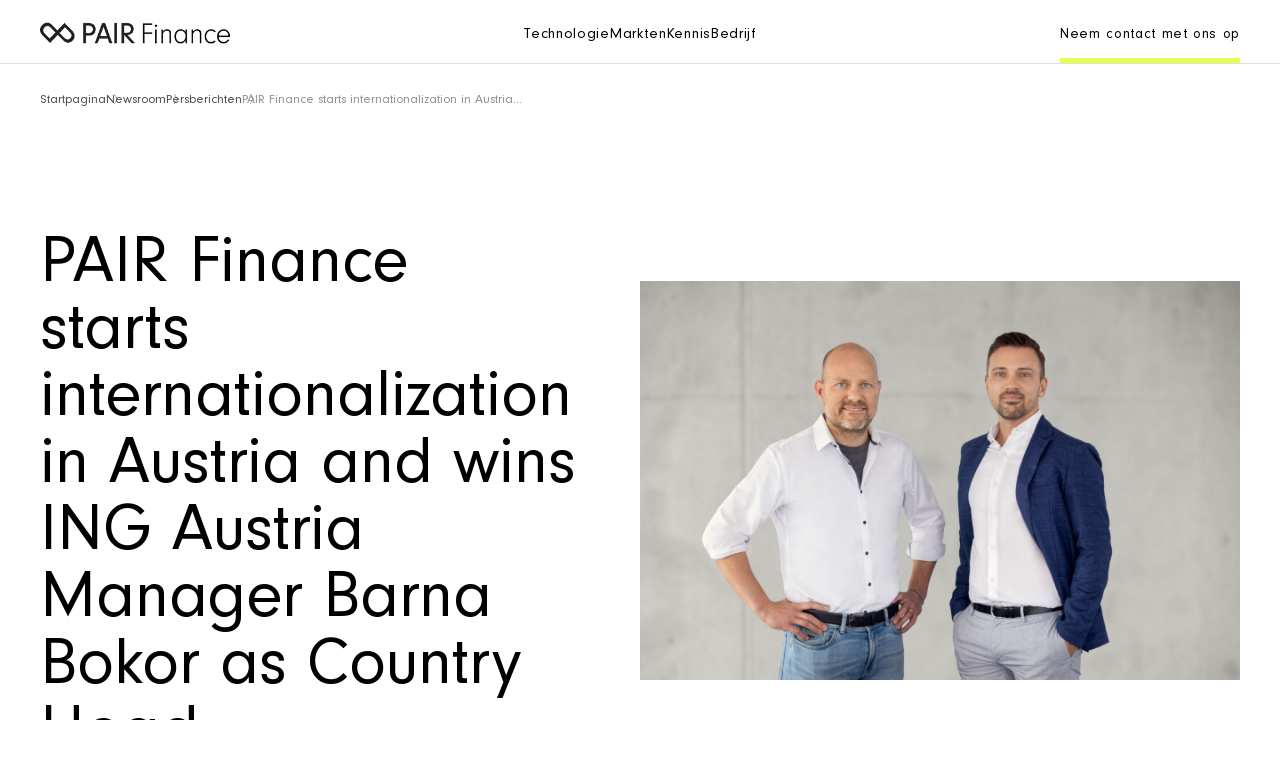

--- FILE ---
content_type: text/html; charset=UTF-8
request_url: https://pairfinance.com/nl/newsroom/pressreleases/pair-finance-starts-internationalization-in-austria-and-wins-ing-austria-manager-barna-bokor-as-country-head/
body_size: 17690
content:
<!doctype html>
<html lang="nl-NL" class="no-js">
<head>
	<meta charset="UTF-8">
	<meta http-equiv="x-ua-compatible" content="ie=edge">
	<meta http-equiv="Content-Type" content="text/html; charset=UTF-8"> 
	<meta name="viewport" content="width=device-width, initial-scale=1.0">
	<meta name='robots' content='index, follow, max-image-preview:large, max-snippet:-1, max-video-preview:-1' />
<link rel="alternate" href="https://pairfinance.com/newsroom/pressemitteilungen/pair-finance-startet-in-oesterreich/" hreflang="de-DE" />
<link rel="alternate" href="https://pairfinance.com/en/newsroom/pressreleases/pair-finance-starts-in-austria/" hreflang="en-US" />
<link rel="alternate" href="https://pairfinance.com/es/newsroom/pressreleases/pair-finance-starts-internationalization-in-austria-and-wins-ing-austria-manager-barna-bokor-as-country-head/" hreflang="es-ES" />
<link rel="alternate" href="https://pairfinance.com/fr/newsroom/pressreleases/pair-finance-starts-internationalization-in-austria-and-wins-ing-austria-manager-barna-bokor-as-country-head/" hreflang="fr-FR" />
<link rel="alternate" href="https://pairfinance.com/nl/newsroom/pressreleases/pair-finance-starts-internationalization-in-austria-and-wins-ing-austria-manager-barna-bokor-as-country-head/" hreflang="nl-NL" />
<link rel="alternate" href="https://pairfinance.com/sv/newsroom/pressreleases/pair-finance-starts-internationalization-in-austria-and-wins-ing-austria-manager-barna-bokor-as-country-head/" hreflang="sv-SE" />
<link rel="alternate" href="https://pairfinance.com/en/newsroom/pressreleases/pair-finance-starts-in-austria/" hreflang="x-default" />

	<!-- This site is optimized with the Yoast SEO plugin v26.8 - https://yoast.com/product/yoast-seo-wordpress/ -->
	<title>PAIR Finance starts internationalization in Austria and wins ING Austria Manager Barna Bokor as Country Head - PAIR Finance</title>
	<link rel="canonical" href="https://pairfinance.com/nl/newsroom/pressreleases/pair-finance-starts-internationalization-in-austria-and-wins-ing-austria-manager-barna-bokor-as-country-head/" />
	<meta property="og:locale" content="nl_NL" />
	<meta property="og:locale:alternate" content="de_DE" />
	<meta property="og:locale:alternate" content="en_US" />
	<meta property="og:locale:alternate" content="es_ES" />
	<meta property="og:locale:alternate" content="fr_FR" />
	<meta property="og:locale:alternate" content="sv_SE" />
	<meta property="og:type" content="article" />
	<meta property="og:title" content="PAIR Finance starts internationalization in Austria and wins ING Austria Manager Barna Bokor as Country Head - PAIR Finance" />
	<meta property="og:description" content="The leading financial services provider for AI-based debt collection in Germany is starting its expansion into other European countries. The fintech is now offering its technology-driven debt collection approach to companies in Austria. ING Austria manager Barna Bokor becomes Country Head." />
	<meta property="og:url" content="https://pairfinance.com/nl/newsroom/pressreleases/pair-finance-starts-internationalization-in-austria-and-wins-ing-austria-manager-barna-bokor-as-country-head/" />
	<meta property="og:site_name" content="PAIR Finance" />
	<meta property="article:modified_time" content="2025-02-18T12:45:52+00:00" />
	<meta property="og:image" content="https://pairfinance.com/wp-content/uploads/2023/09/PAIR-Finance-Stephan-Stricker-Barna-Bokor-1-scaled.jpg" />
	<meta property="og:image:width" content="2560" />
	<meta property="og:image:height" content="1706" />
	<meta property="og:image:type" content="image/jpeg" />
	<meta name="twitter:card" content="summary_large_image" />
	<meta name="twitter:site" content="@pairfinance" />
	<meta name="twitter:label1" content="Geschatte leestijd" />
	<meta name="twitter:data1" content="4 minuten" />
	<script type="application/ld+json" class="yoast-schema-graph">{"@context":"https://schema.org","@graph":[{"@type":"WebPage","@id":"https://pairfinance.com/nl/newsroom/pressreleases/pair-finance-starts-internationalization-in-austria-and-wins-ing-austria-manager-barna-bokor-as-country-head/","url":"https://pairfinance.com/nl/newsroom/pressreleases/pair-finance-starts-internationalization-in-austria-and-wins-ing-austria-manager-barna-bokor-as-country-head/","name":"PAIR Finance starts internationalization in Austria and wins ING Austria Manager Barna Bokor as Country Head - PAIR Finance","isPartOf":{"@id":"https://pairfinance.com/nl/home/#website"},"primaryImageOfPage":{"@id":"https://pairfinance.com/nl/newsroom/pressreleases/pair-finance-starts-internationalization-in-austria-and-wins-ing-austria-manager-barna-bokor-as-country-head/#primaryimage"},"image":{"@id":"https://pairfinance.com/nl/newsroom/pressreleases/pair-finance-starts-internationalization-in-austria-and-wins-ing-austria-manager-barna-bokor-as-country-head/#primaryimage"},"thumbnailUrl":"https://pairfinance.com/wp-content/uploads/2023/09/PAIR-Finance-Stephan-Stricker-Barna-Bokor-1-scaled.jpg","datePublished":"2021-09-15T07:05:21+00:00","dateModified":"2025-02-18T12:45:52+00:00","breadcrumb":{"@id":"https://pairfinance.com/nl/newsroom/pressreleases/pair-finance-starts-internationalization-in-austria-and-wins-ing-austria-manager-barna-bokor-as-country-head/#breadcrumb"},"inLanguage":"nl-NL","potentialAction":[{"@type":"ReadAction","target":["https://pairfinance.com/nl/newsroom/pressreleases/pair-finance-starts-internationalization-in-austria-and-wins-ing-austria-manager-barna-bokor-as-country-head/"]}]},{"@type":"ImageObject","inLanguage":"nl-NL","@id":"https://pairfinance.com/nl/newsroom/pressreleases/pair-finance-starts-internationalization-in-austria-and-wins-ing-austria-manager-barna-bokor-as-country-head/#primaryimage","url":"https://pairfinance.com/wp-content/uploads/2023/09/PAIR-Finance-Stephan-Stricker-Barna-Bokor-1-scaled.jpg","contentUrl":"https://pairfinance.com/wp-content/uploads/2023/09/PAIR-Finance-Stephan-Stricker-Barna-Bokor-1-scaled.jpg","width":2560,"height":1706},{"@type":"BreadcrumbList","@id":"https://pairfinance.com/nl/newsroom/pressreleases/pair-finance-starts-internationalization-in-austria-and-wins-ing-austria-manager-barna-bokor-as-country-head/#breadcrumb","itemListElement":[{"@type":"ListItem","position":1,"name":"Home","item":"https://pairfinance.com/nl/home/"},{"@type":"ListItem","position":2,"name":"Press releases","item":"https://pairfinance.com/nl/newsroom/pressreleases/"},{"@type":"ListItem","position":3,"name":"PAIR Finance starts internationalization in Austria and wins ING Austria Manager Barna Bokor as Country Head"}]},{"@type":"WebSite","@id":"https://pairfinance.com/nl/home/#website","url":"https://pairfinance.com/nl/home/","name":"PAIR Finance","description":"","publisher":{"@id":"https://pairfinance.com/nl/home/#organization"},"potentialAction":[{"@type":"SearchAction","target":{"@type":"EntryPoint","urlTemplate":"https://pairfinance.com/nl/home/?s={search_term_string}"},"query-input":{"@type":"PropertyValueSpecification","valueRequired":true,"valueName":"search_term_string"}}],"inLanguage":"nl-NL"},{"@type":"Organization","@id":"https://pairfinance.com/nl/home/#organization","name":"PAIR Finance","url":"https://pairfinance.com/nl/home/","logo":{"@type":"ImageObject","inLanguage":"nl-NL","@id":"https://pairfinance.com/nl/home/#/schema/logo/image/","url":"https://pairfinance.com/wp-content/uploads/2020/08/PAIR-Finance-Logo.png","contentUrl":"https://pairfinance.com/wp-content/uploads/2020/08/PAIR-Finance-Logo.png","width":3123,"height":656,"caption":"PAIR Finance"},"image":{"@id":"https://pairfinance.com/nl/home/#/schema/logo/image/"},"sameAs":["https://x.com/pairfinance","https://www.xing.com/companies/pairfinance","https://www.linkedin.com/company/pair-finance/"]}]}</script>
	<!-- / Yoast SEO plugin. -->


<link rel='stylesheet' id='pf_css-css' href='https://pairfinance.com/wp-content/themes/pairfinance-2023/inc/css/dist/main-2.5.min.css?ver=1765966137' type='text/css' media='all' />
<link rel='stylesheet' id='pf_clients_css-css' href='https://pairfinance.com/wp-content/themes/pairfinance-2023/inc/css/dist/clients-2.5.min.css?ver=1762180095' type='text/css' media='all' />
<link rel='stylesheet' id='pf_locale_css-css' href='https://pairfinance.com/wp-content/themes/pairfinance-2023/inc/css/dist/styles-nl-NL.min.css?ver=1755860626' type='text/css' media='all' />
		<script type="text/javascript" data-cmp-ab="1" src="https://cdn.consentmanager.net/delivery/autoblocking/96c890ede183e.js" data-cmp-host="b.delivery.consentmanager.net" data-cmp-cdn="cdn.consentmanager.net" data-cmp-codesrc="0" nonce="26a4e1cba2"></script>
<script type="text/javascript" nonce="26a4e1cba2">var html = document.getElementsByClassName('no-js'), touch = 'ontouchstart' in window || navigator.maxTouchPoints; for (var i = 0; i < html.length; i++) { html[i].className = 'js' + (touch ? ' is-touchdevice' : ''); }</script>
<link rel="apple-touch-icon" sizes="180x180" href="https://pairfinance.com/wp-content/themes/pairfinance-2023/inc/img/favicon/apple-touch-icon.png">
<link rel="icon" type="image/png" sizes="32x32" href="https://pairfinance.com/wp-content/themes/pairfinance-2023/inc/img/favicon/favicon-32x32.png">
<link rel="icon" type="image/png" sizes="16x16" href="https://pairfinance.com/wp-content/themes/pairfinance-2023/inc/img/favicon/favicon-16x16.png">
<link rel="manifest" href="https://pairfinance.com/wp-content/themes/pairfinance-2023/inc/img/favicon/site.webmanifest">
<link rel="mask-icon" href="https://pairfinance.com/wp-content/themes/pairfinance-2023/inc/img/favicon/safari-pinned-tab.svg" color="#63c196">
<meta name="msapplication-TileColor" content="#63c196">
<meta name="theme-color" content="#63c196">
	<meta http-equiv="Content-Security-Policy" content="script-src 'nonce-26a4e1cba2' 'sha256-k7TCUewEgKBQuHC+CzXQDuPbrERM3nMRaHIuIO3tp1U=' 'sha256-KzsSpS0YVkcoqszU/tsu+l6zhMffyUGnDxW0oo3ucYY=' 'sha256-nzv8I5Mf0AZBUKeL70LtQfYBjK/DghfP72B8j+UI49I=' 'sha256-Q9vPNvpI3BYCNwzFpA56s9IESqfHGcA8LabbrsO988U=' 'sha256-Q9vPNvpI3BYCNwzFpA56s9IESqfHGcA8LabbrsO988U=' 'sha256-KzsSpS0YVkcoqszU/tsu+l6zhMffyUGnDxW0oo3ucYY=' 'sha256-RPB96lbSnuAwRHy29SoI7YbKOPLdHJND1hiUgUYQZ4Q=' 'sha256-Awez3lT0YrRLvLYf4j/ua77M4gUtDXLwIn6CknI1nlQ=' 'sha256-GI5shA8mhAXWRDiUplVuUZuo4F6Nne8pwsV4YbZjtOU=' cdn.matomo.cloud slsnlytcs.com cdn.consentmanager.net b.delivery.consentmanager.net pairfinance.matomo.cloud www.googletagmanager.com widget.trustpilot.com 'unsafe-eval';">
<style id='wp-block-image-inline-css' type='text/css'>
.wp-block-image>a,.wp-block-image>figure>a{display:inline-block}.wp-block-image img{box-sizing:border-box;height:auto;max-width:100%;vertical-align:bottom}@media not (prefers-reduced-motion){.wp-block-image img.hide{visibility:hidden}.wp-block-image img.show{animation:show-content-image .4s}}.wp-block-image[style*=border-radius] img,.wp-block-image[style*=border-radius]>a{border-radius:inherit}.wp-block-image.has-custom-border img{box-sizing:border-box}.wp-block-image.aligncenter{text-align:center}.wp-block-image.alignfull>a,.wp-block-image.alignwide>a{width:100%}.wp-block-image.alignfull img,.wp-block-image.alignwide img{height:auto;width:100%}.wp-block-image .aligncenter,.wp-block-image .alignleft,.wp-block-image .alignright,.wp-block-image.aligncenter,.wp-block-image.alignleft,.wp-block-image.alignright{display:table}.wp-block-image .aligncenter>figcaption,.wp-block-image .alignleft>figcaption,.wp-block-image .alignright>figcaption,.wp-block-image.aligncenter>figcaption,.wp-block-image.alignleft>figcaption,.wp-block-image.alignright>figcaption{caption-side:bottom;display:table-caption}.wp-block-image .alignleft{float:left;margin:.5em 1em .5em 0}.wp-block-image .alignright{float:right;margin:.5em 0 .5em 1em}.wp-block-image .aligncenter{margin-left:auto;margin-right:auto}.wp-block-image :where(figcaption){margin-bottom:1em;margin-top:.5em}.wp-block-image.is-style-circle-mask img{border-radius:9999px}@supports ((-webkit-mask-image:none) or (mask-image:none)) or (-webkit-mask-image:none){.wp-block-image.is-style-circle-mask img{border-radius:0;-webkit-mask-image:url('data:image/svg+xml;utf8,<svg viewBox="0 0 100 100" xmlns="http://www.w3.org/2000/svg"><circle cx="50" cy="50" r="50"/></svg>');mask-image:url('data:image/svg+xml;utf8,<svg viewBox="0 0 100 100" xmlns="http://www.w3.org/2000/svg"><circle cx="50" cy="50" r="50"/></svg>');mask-mode:alpha;-webkit-mask-position:center;mask-position:center;-webkit-mask-repeat:no-repeat;mask-repeat:no-repeat;-webkit-mask-size:contain;mask-size:contain}}:root :where(.wp-block-image.is-style-rounded img,.wp-block-image .is-style-rounded img){border-radius:9999px}.wp-block-image figure{margin:0}.wp-lightbox-container{display:flex;flex-direction:column;position:relative}.wp-lightbox-container img{cursor:zoom-in}.wp-lightbox-container img:hover+button{opacity:1}.wp-lightbox-container button{align-items:center;backdrop-filter:blur(16px) saturate(180%);background-color:#5a5a5a40;border:none;border-radius:4px;cursor:zoom-in;display:flex;height:20px;justify-content:center;opacity:0;padding:0;position:absolute;right:16px;text-align:center;top:16px;width:20px;z-index:100}@media not (prefers-reduced-motion){.wp-lightbox-container button{transition:opacity .2s ease}}.wp-lightbox-container button:focus-visible{outline:3px auto #5a5a5a40;outline:3px auto -webkit-focus-ring-color;outline-offset:3px}.wp-lightbox-container button:hover{cursor:pointer;opacity:1}.wp-lightbox-container button:focus{opacity:1}.wp-lightbox-container button:focus,.wp-lightbox-container button:hover,.wp-lightbox-container button:not(:hover):not(:active):not(.has-background){background-color:#5a5a5a40;border:none}.wp-lightbox-overlay{box-sizing:border-box;cursor:zoom-out;height:100vh;left:0;overflow:hidden;position:fixed;top:0;visibility:hidden;width:100%;z-index:100000}.wp-lightbox-overlay .close-button{align-items:center;cursor:pointer;display:flex;justify-content:center;min-height:40px;min-width:40px;padding:0;position:absolute;right:calc(env(safe-area-inset-right) + 16px);top:calc(env(safe-area-inset-top) + 16px);z-index:5000000}.wp-lightbox-overlay .close-button:focus,.wp-lightbox-overlay .close-button:hover,.wp-lightbox-overlay .close-button:not(:hover):not(:active):not(.has-background){background:none;border:none}.wp-lightbox-overlay .lightbox-image-container{height:var(--wp--lightbox-container-height);left:50%;overflow:hidden;position:absolute;top:50%;transform:translate(-50%,-50%);transform-origin:top left;width:var(--wp--lightbox-container-width);z-index:9999999999}.wp-lightbox-overlay .wp-block-image{align-items:center;box-sizing:border-box;display:flex;height:100%;justify-content:center;margin:0;position:relative;transform-origin:0 0;width:100%;z-index:3000000}.wp-lightbox-overlay .wp-block-image img{height:var(--wp--lightbox-image-height);min-height:var(--wp--lightbox-image-height);min-width:var(--wp--lightbox-image-width);width:var(--wp--lightbox-image-width)}.wp-lightbox-overlay .wp-block-image figcaption{display:none}.wp-lightbox-overlay button{background:none;border:none}.wp-lightbox-overlay .scrim{background-color:#fff;height:100%;opacity:.9;position:absolute;width:100%;z-index:2000000}.wp-lightbox-overlay.active{visibility:visible}@media not (prefers-reduced-motion){.wp-lightbox-overlay.active{animation:turn-on-visibility .25s both}.wp-lightbox-overlay.active img{animation:turn-on-visibility .35s both}.wp-lightbox-overlay.show-closing-animation:not(.active){animation:turn-off-visibility .35s both}.wp-lightbox-overlay.show-closing-animation:not(.active) img{animation:turn-off-visibility .25s both}.wp-lightbox-overlay.zoom.active{animation:none;opacity:1;visibility:visible}.wp-lightbox-overlay.zoom.active .lightbox-image-container{animation:lightbox-zoom-in .4s}.wp-lightbox-overlay.zoom.active .lightbox-image-container img{animation:none}.wp-lightbox-overlay.zoom.active .scrim{animation:turn-on-visibility .4s forwards}.wp-lightbox-overlay.zoom.show-closing-animation:not(.active){animation:none}.wp-lightbox-overlay.zoom.show-closing-animation:not(.active) .lightbox-image-container{animation:lightbox-zoom-out .4s}.wp-lightbox-overlay.zoom.show-closing-animation:not(.active) .lightbox-image-container img{animation:none}.wp-lightbox-overlay.zoom.show-closing-animation:not(.active) .scrim{animation:turn-off-visibility .4s forwards}}@keyframes show-content-image{0%{visibility:hidden}99%{visibility:hidden}to{visibility:visible}}@keyframes turn-on-visibility{0%{opacity:0}to{opacity:1}}@keyframes turn-off-visibility{0%{opacity:1;visibility:visible}99%{opacity:0;visibility:visible}to{opacity:0;visibility:hidden}}@keyframes lightbox-zoom-in{0%{transform:translate(calc((-100vw + var(--wp--lightbox-scrollbar-width))/2 + var(--wp--lightbox-initial-left-position)),calc(-50vh + var(--wp--lightbox-initial-top-position))) scale(var(--wp--lightbox-scale))}to{transform:translate(-50%,-50%) scale(1)}}@keyframes lightbox-zoom-out{0%{transform:translate(-50%,-50%) scale(1);visibility:visible}99%{visibility:visible}to{transform:translate(calc((-100vw + var(--wp--lightbox-scrollbar-width))/2 + var(--wp--lightbox-initial-left-position)),calc(-50vh + var(--wp--lightbox-initial-top-position))) scale(var(--wp--lightbox-scale));visibility:hidden}}
/*# sourceURL=https://pairfinance.com/wp-includes/blocks/image/style.min.css */
</style>
<style id='wp-block-paragraph-inline-css' type='text/css'>
.is-small-text{font-size:.875em}.is-regular-text{font-size:1em}.is-large-text{font-size:2.25em}.is-larger-text{font-size:3em}.has-drop-cap:not(:focus):first-letter{float:left;font-size:8.4em;font-style:normal;font-weight:100;line-height:.68;margin:.05em .1em 0 0;text-transform:uppercase}body.rtl .has-drop-cap:not(:focus):first-letter{float:none;margin-left:.1em}p.has-drop-cap.has-background{overflow:hidden}:root :where(p.has-background){padding:1.25em 2.375em}:where(p.has-text-color:not(.has-link-color)) a{color:inherit}p.has-text-align-left[style*="writing-mode:vertical-lr"],p.has-text-align-right[style*="writing-mode:vertical-rl"]{rotate:180deg}
/*# sourceURL=https://pairfinance.com/wp-includes/blocks/paragraph/style.min.css */
</style>
<style id='global-styles-inline-css' type='text/css'>
:root{--wp--preset--aspect-ratio--square: 1;--wp--preset--aspect-ratio--4-3: 4/3;--wp--preset--aspect-ratio--3-4: 3/4;--wp--preset--aspect-ratio--3-2: 3/2;--wp--preset--aspect-ratio--2-3: 2/3;--wp--preset--aspect-ratio--16-9: 16/9;--wp--preset--aspect-ratio--9-16: 9/16;--wp--preset--color--black: #000000;--wp--preset--color--cyan-bluish-gray: #abb8c3;--wp--preset--color--white: #FFFFFF;--wp--preset--color--pale-pink: #f78da7;--wp--preset--color--vivid-red: #cf2e2e;--wp--preset--color--luminous-vivid-orange: #ff6900;--wp--preset--color--luminous-vivid-amber: #fcb900;--wp--preset--color--light-green-cyan: #7bdcb5;--wp--preset--color--vivid-green-cyan: #00d084;--wp--preset--color--pale-cyan-blue: #8ed1fc;--wp--preset--color--vivid-cyan-blue: #0693e3;--wp--preset--color--vivid-purple: #9b51e0;--wp--preset--color--silver: #C5C5C5;--wp--preset--color--alto: #D8D8D8;--wp--preset--color--desertstorm: #F4F4F2;--wp--preset--color--opal: #B5CCC4;--wp--preset--color--silvertree: #63C196;--wp--preset--color--valencia: #D64C3F;--wp--preset--color--amethyst: #A795C9;--wp--preset--color--canary: #E7FF4D;--wp--preset--gradient--vivid-cyan-blue-to-vivid-purple: linear-gradient(135deg,rgb(6,147,227) 0%,rgb(155,81,224) 100%);--wp--preset--gradient--light-green-cyan-to-vivid-green-cyan: linear-gradient(135deg,rgb(122,220,180) 0%,rgb(0,208,130) 100%);--wp--preset--gradient--luminous-vivid-amber-to-luminous-vivid-orange: linear-gradient(135deg,rgb(252,185,0) 0%,rgb(255,105,0) 100%);--wp--preset--gradient--luminous-vivid-orange-to-vivid-red: linear-gradient(135deg,rgb(255,105,0) 0%,rgb(207,46,46) 100%);--wp--preset--gradient--very-light-gray-to-cyan-bluish-gray: linear-gradient(135deg,rgb(238,238,238) 0%,rgb(169,184,195) 100%);--wp--preset--gradient--cool-to-warm-spectrum: linear-gradient(135deg,rgb(74,234,220) 0%,rgb(151,120,209) 20%,rgb(207,42,186) 40%,rgb(238,44,130) 60%,rgb(251,105,98) 80%,rgb(254,248,76) 100%);--wp--preset--gradient--blush-light-purple: linear-gradient(135deg,rgb(255,206,236) 0%,rgb(152,150,240) 100%);--wp--preset--gradient--blush-bordeaux: linear-gradient(135deg,rgb(254,205,165) 0%,rgb(254,45,45) 50%,rgb(107,0,62) 100%);--wp--preset--gradient--luminous-dusk: linear-gradient(135deg,rgb(255,203,112) 0%,rgb(199,81,192) 50%,rgb(65,88,208) 100%);--wp--preset--gradient--pale-ocean: linear-gradient(135deg,rgb(255,245,203) 0%,rgb(182,227,212) 50%,rgb(51,167,181) 100%);--wp--preset--gradient--electric-grass: linear-gradient(135deg,rgb(202,248,128) 0%,rgb(113,206,126) 100%);--wp--preset--gradient--midnight: linear-gradient(135deg,rgb(2,3,129) 0%,rgb(40,116,252) 100%);--wp--preset--font-size--small: 13px;--wp--preset--font-size--medium: 20px;--wp--preset--font-size--large: 36px;--wp--preset--font-size--x-large: 42px;--wp--preset--spacing--20: 0.44rem;--wp--preset--spacing--30: 0.67rem;--wp--preset--spacing--40: 1rem;--wp--preset--spacing--50: 1.5rem;--wp--preset--spacing--60: 2.25rem;--wp--preset--spacing--70: 3.38rem;--wp--preset--spacing--80: 5.06rem;--wp--preset--shadow--natural: 6px 6px 9px rgba(0, 0, 0, 0.2);--wp--preset--shadow--deep: 12px 12px 50px rgba(0, 0, 0, 0.4);--wp--preset--shadow--sharp: 6px 6px 0px rgba(0, 0, 0, 0.2);--wp--preset--shadow--outlined: 6px 6px 0px -3px rgb(255, 255, 255), 6px 6px rgb(0, 0, 0);--wp--preset--shadow--crisp: 6px 6px 0px rgb(0, 0, 0);}:where(.is-layout-flex){gap: 0.5em;}:where(.is-layout-grid){gap: 0.5em;}body .is-layout-flex{display: flex;}.is-layout-flex{flex-wrap: wrap;align-items: center;}.is-layout-flex > :is(*, div){margin: 0;}body .is-layout-grid{display: grid;}.is-layout-grid > :is(*, div){margin: 0;}:where(.wp-block-columns.is-layout-flex){gap: 2em;}:where(.wp-block-columns.is-layout-grid){gap: 2em;}:where(.wp-block-post-template.is-layout-flex){gap: 1.25em;}:where(.wp-block-post-template.is-layout-grid){gap: 1.25em;}.has-black-color{color: var(--wp--preset--color--black) !important;}.has-cyan-bluish-gray-color{color: var(--wp--preset--color--cyan-bluish-gray) !important;}.has-white-color{color: var(--wp--preset--color--white) !important;}.has-pale-pink-color{color: var(--wp--preset--color--pale-pink) !important;}.has-vivid-red-color{color: var(--wp--preset--color--vivid-red) !important;}.has-luminous-vivid-orange-color{color: var(--wp--preset--color--luminous-vivid-orange) !important;}.has-luminous-vivid-amber-color{color: var(--wp--preset--color--luminous-vivid-amber) !important;}.has-light-green-cyan-color{color: var(--wp--preset--color--light-green-cyan) !important;}.has-vivid-green-cyan-color{color: var(--wp--preset--color--vivid-green-cyan) !important;}.has-pale-cyan-blue-color{color: var(--wp--preset--color--pale-cyan-blue) !important;}.has-vivid-cyan-blue-color{color: var(--wp--preset--color--vivid-cyan-blue) !important;}.has-vivid-purple-color{color: var(--wp--preset--color--vivid-purple) !important;}.has-black-background-color{background-color: var(--wp--preset--color--black) !important;}.has-cyan-bluish-gray-background-color{background-color: var(--wp--preset--color--cyan-bluish-gray) !important;}.has-white-background-color{background-color: var(--wp--preset--color--white) !important;}.has-pale-pink-background-color{background-color: var(--wp--preset--color--pale-pink) !important;}.has-vivid-red-background-color{background-color: var(--wp--preset--color--vivid-red) !important;}.has-luminous-vivid-orange-background-color{background-color: var(--wp--preset--color--luminous-vivid-orange) !important;}.has-luminous-vivid-amber-background-color{background-color: var(--wp--preset--color--luminous-vivid-amber) !important;}.has-light-green-cyan-background-color{background-color: var(--wp--preset--color--light-green-cyan) !important;}.has-vivid-green-cyan-background-color{background-color: var(--wp--preset--color--vivid-green-cyan) !important;}.has-pale-cyan-blue-background-color{background-color: var(--wp--preset--color--pale-cyan-blue) !important;}.has-vivid-cyan-blue-background-color{background-color: var(--wp--preset--color--vivid-cyan-blue) !important;}.has-vivid-purple-background-color{background-color: var(--wp--preset--color--vivid-purple) !important;}.has-black-border-color{border-color: var(--wp--preset--color--black) !important;}.has-cyan-bluish-gray-border-color{border-color: var(--wp--preset--color--cyan-bluish-gray) !important;}.has-white-border-color{border-color: var(--wp--preset--color--white) !important;}.has-pale-pink-border-color{border-color: var(--wp--preset--color--pale-pink) !important;}.has-vivid-red-border-color{border-color: var(--wp--preset--color--vivid-red) !important;}.has-luminous-vivid-orange-border-color{border-color: var(--wp--preset--color--luminous-vivid-orange) !important;}.has-luminous-vivid-amber-border-color{border-color: var(--wp--preset--color--luminous-vivid-amber) !important;}.has-light-green-cyan-border-color{border-color: var(--wp--preset--color--light-green-cyan) !important;}.has-vivid-green-cyan-border-color{border-color: var(--wp--preset--color--vivid-green-cyan) !important;}.has-pale-cyan-blue-border-color{border-color: var(--wp--preset--color--pale-cyan-blue) !important;}.has-vivid-cyan-blue-border-color{border-color: var(--wp--preset--color--vivid-cyan-blue) !important;}.has-vivid-purple-border-color{border-color: var(--wp--preset--color--vivid-purple) !important;}.has-vivid-cyan-blue-to-vivid-purple-gradient-background{background: var(--wp--preset--gradient--vivid-cyan-blue-to-vivid-purple) !important;}.has-light-green-cyan-to-vivid-green-cyan-gradient-background{background: var(--wp--preset--gradient--light-green-cyan-to-vivid-green-cyan) !important;}.has-luminous-vivid-amber-to-luminous-vivid-orange-gradient-background{background: var(--wp--preset--gradient--luminous-vivid-amber-to-luminous-vivid-orange) !important;}.has-luminous-vivid-orange-to-vivid-red-gradient-background{background: var(--wp--preset--gradient--luminous-vivid-orange-to-vivid-red) !important;}.has-very-light-gray-to-cyan-bluish-gray-gradient-background{background: var(--wp--preset--gradient--very-light-gray-to-cyan-bluish-gray) !important;}.has-cool-to-warm-spectrum-gradient-background{background: var(--wp--preset--gradient--cool-to-warm-spectrum) !important;}.has-blush-light-purple-gradient-background{background: var(--wp--preset--gradient--blush-light-purple) !important;}.has-blush-bordeaux-gradient-background{background: var(--wp--preset--gradient--blush-bordeaux) !important;}.has-luminous-dusk-gradient-background{background: var(--wp--preset--gradient--luminous-dusk) !important;}.has-pale-ocean-gradient-background{background: var(--wp--preset--gradient--pale-ocean) !important;}.has-electric-grass-gradient-background{background: var(--wp--preset--gradient--electric-grass) !important;}.has-midnight-gradient-background{background: var(--wp--preset--gradient--midnight) !important;}.has-small-font-size{font-size: var(--wp--preset--font-size--small) !important;}.has-medium-font-size{font-size: var(--wp--preset--font-size--medium) !important;}.has-large-font-size{font-size: var(--wp--preset--font-size--large) !important;}.has-x-large-font-size{font-size: var(--wp--preset--font-size--x-large) !important;}
/*# sourceURL=global-styles-inline-css */
</style>
</head>
<body class="pfpressrelease-template-default single single-pfpressrelease postid-10808 cookies-allowed is-clients not-ie is-webkit not-firefox">
<div class="wrapper">
	<div class="header beta">

<div class="header-left logo-header pf-logo">
	<a href="https://pairfinance.com/nl/business/"><h2>PAIR Finance</h2><img src="https://pairfinance.com/wp-content/themes/pairfinance-2023/inc/img/logo_dark.png" width="320" height="36" class="logo-img logo-img-dark" alt="PAIR Finance"><img src="https://pairfinance.com/wp-content/themes/pairfinance-2023/inc/img/logo_light.png" width="320" height="36" class="logo-img logo-img-light" alt="PAIR Finance"></a></div><div class="header-middle header-menu header-menu-has-titles header-menu-middle gamma">
	<div class="header-middle-toggle"><span></span><span></span></div>
	
	<div class="header-middle-container">
		<div class="header-middle-inner">
		<div class="header-middle-menu">
			<h4 class="header-title gamma">Technologie</h4>

			<ul id="menu-header_technology" class="menu">
				<li class="menu-item">
					<a href="https://pairfinance.com/nl/artificial-intelligence/">Artificial Intelligence</a>
				</li>
				<li class="menu-item">
					<a href="https://pairfinance.com/nl/customer-experience/">Customer Experience</a>
				</li>
				<li class="menu-item">
					<a href="https://pairfinance.com/nl/integration-reporting/">Integratie &amp; Rapportage</a>
				</li>
				<span class="menu-close"><svg class="svg cross"><use xlink:href="#i-cross"></use></svg></span>
			</ul>
		</div>

		<div class="header-middle-menu">
			<h4 class="header-title gamma">Markten</h4>

			<ul id="menu-header_markets" class="menu">
				<li class="menu-item">
					<a href="https://pairfinance.com/nl/germany/">Duitsland</a>
				</li>
				<li class="menu-item">
					<a href="https://pairfinance.com/nl/oostenrijk/">Oostenrijk</a>
				</li>
				<li class="menu-item">
					<a href="https://pairfinance.com/nl/the-netherlands/">Nederland</a>
				</li>
				<li class="menu-item">
					<a href="https://pairfinance.com/nl/switzerland/">Zwitzerland</a>
				</li>
				<li class="menu-item">
					<a href="https://pairfinance.com/nl/zweden/">Zweden</a>
				</li>
				<li class="menu-item">
					<a href="https://pairfinance.com/nl/polen/">Polen</a>
				</li>
				<li class="menu-item">
					<a href="https://pairfinance.com/nl/france/">Frankrijk</a>
				</li>
				<li class="menu-item">
					<a href="https://pairfinance.com/nl/belgie/">België</a>
				</li>
				<li class="menu-item">
					<a href="https://pairfinance.com/nl/spanje/">Spanje</a>
				</li>
				<li class="menu-item">
					<a href="https://pairfinance.com/nl/portugal/">Portugal</a>
				</li>
				<li class="menu-item">
					<a href="https://pairfinance.com/nl/italie/">Italië</a>
				</li>
				<span class="menu-close"><svg class="svg cross"><use xlink:href="#i-cross"></use></svg></span>
			</ul>
		</div>

		<div class="header-middle-menu">
			<h4 class="header-title gamma">Kennis</h4>

			<ul id="menu-header_knowledge" class="menu">
				<li class="menu-item">
					<a href="https://pairfinance.com/nl/blog/">Blog</a>
				</li>
				<span class="menu-close"><svg class="svg cross"><use xlink:href="#i-cross"></use></svg></span>
			</ul>
		</div>

		<div class="header-middle-menu">
			<h4 class="header-title gamma">Bedrijf</h4>

			<ul id="menu-header_company" class="menu">
				<li class="menu-item">
					<a href="https://pairfinance.com/nl/about-us/">About us</a>
				</li>
				<li class="menu-item">
					<a href="https://pairfinance.com/nl/newsroom/">Newsroom</a>
				</li>
				<li class="menu-item">
					<a href="https://pairfinance.com/nl/carriere/">Carrière</a>
				</li>
				<span class="menu-close"><svg class="svg cross"><use xlink:href="#i-cross"></use></svg></span>
			</ul>
		</div>

		<div class="header-middle-menu header-menu-signin">

			<ul id="menu-header_signin" class="menu">
				<li class="menu-item">
					<a href="https://pairfinance.com/nl/contact-us/">Neem contact met ons op</a>
				</li>
			</ul>
		</div>

		</div>
	</div>
</div>

<div class="header-right">
		<div class="header-menu header-menu-signin">

			<ul id="menu-header_signin" class="menu">
				<li class="menu-item">
					<a href="https://pairfinance.com/nl/contact-us/">Neem contact met ons op</a>
				</li>
			</ul>
		</div>

</div>	</div>

				<div class="single main pressrelease" id="post-10808">
<div class="modules">


<section class="module module-breadcrumbs alpha">
	<span class="crumb"><a href="https://pairfinance.com/nl/business/">Startpagina</a></span>
	<span class="crumb"><a href="https://pairfinance.com/nl/newsroom/">Newsroom</a></span>
	<span class="crumb"><a href="https://pairfinance.com/nl/newsroom/pressreleases/">Persberichten</a></span>
	<span class="crumb">PAIR Finance starts internationalization in Austria…</span>
</section>
<div class="module module-postheader">
	<div class="post-header-info theta">


		<div class="post-header-inner">
			<h1 class="post-title">PAIR Finance starts internationalization in Austria and wins ING Austria Manager Barna Bokor as Country Head</h1>

		</div>
	</div>


	<div class="post-thumb cover-container">
		<div class="post-thumb-inner center"><img width="2560" height="1706" class="full" sizes="100vw" alt="PAIR Finance starts internationalization in Austria and wins ING Austria Manager Barna Bokor as Country Head" src="https://pairfinance.com/wp-content/uploads/2023/09/PAIR-Finance-Stephan-Stricker-Barna-Bokor-1-scaled.jpg" srcset="https://pairfinance.com/wp-content/uploads/2023/09/PAIR-Finance-Stephan-Stricker-Barna-Bokor-1-scaled.jpg 2560w, https://pairfinance.com/wp-content/uploads/2023/09/PAIR-Finance-Stephan-Stricker-Barna-Bokor-1-1024x683.jpg 1024w, https://pairfinance.com/wp-content/uploads/2023/09/PAIR-Finance-Stephan-Stricker-Barna-Bokor-1-300x200.jpg 300w, https://pairfinance.com/wp-content/uploads/2023/09/PAIR-Finance-Stephan-Stricker-Barna-Bokor-1-768x512.jpg 768w, https://pairfinance.com/wp-content/uploads/2023/09/PAIR-Finance-Stephan-Stricker-Barna-Bokor-1-1536x1024.jpg 1536w, https://pairfinance.com/wp-content/uploads/2023/09/PAIR-Finance-Stephan-Stricker-Barna-Bokor-1-2048x1365.jpg 2048w, https://pairfinance.com/wp-content/uploads/2023/09/PAIR-Finance-Stephan-Stricker-Barna-Bokor-1-1920x1280.jpg 1920w, https://pairfinance.com/wp-content/uploads/2023/09/PAIR-Finance-Stephan-Stricker-Barna-Bokor-1-1620x1080.jpg 1620w, https://pairfinance.com/wp-content/uploads/2023/09/PAIR-Finance-Stephan-Stricker-Barna-Bokor-1-1350x900.jpg 1350w, https://pairfinance.com/wp-content/uploads/2023/09/PAIR-Finance-Stephan-Stricker-Barna-Bokor-1-1080x720.jpg 1080w, https://pairfinance.com/wp-content/uploads/2023/09/PAIR-Finance-Stephan-Stricker-Barna-Bokor-1-900x600.jpg 900w, https://pairfinance.com/wp-content/uploads/2023/09/PAIR-Finance-Stephan-Stricker-Barna-Bokor-1-720x480.jpg 720w, https://pairfinance.com/wp-content/uploads/2023/09/PAIR-Finance-Stephan-Stricker-Barna-Bokor-1-600x400.jpg 600w, https://pairfinance.com/wp-content/uploads/2023/09/PAIR-Finance-Stephan-Stricker-Barna-Bokor-1-480x320.jpg 480w, https://pairfinance.com/wp-content/uploads/2023/09/PAIR-Finance-Stephan-Stricker-Barna-Bokor-1-400x267.jpg 400w, https://pairfinance.com/wp-content/uploads/2023/09/PAIR-Finance-Stephan-Stricker-Barna-Bokor-1-320x213.jpg 320w, https://pairfinance.com/wp-content/uploads/2023/09/PAIR-Finance-Stephan-Stricker-Barna-Bokor-1-150x100.jpg 150w, https://pairfinance.com/wp-content/uploads/2023/09/PAIR-Finance-Stephan-Stricker-Barna-Bokor-1-1440x960.jpg 1440w, https://pairfinance.com/wp-content/uploads/2023/09/PAIR-Finance-Stephan-Stricker-Barna-Bokor-1-984x656.jpg 984w, https://pairfinance.com/wp-content/uploads/2023/09/PAIR-Finance-Stephan-Stricker-Barna-Bokor-1-492x328.jpg 492w, https://pairfinance.com/wp-content/uploads/2023/09/PAIR-Finance-Stephan-Stricker-Barna-Bokor-1-790x527.jpg 790w, https://pairfinance.com/wp-content/uploads/2023/09/PAIR-Finance-Stephan-Stricker-Barna-Bokor-1-535x357.jpg 535w, https://pairfinance.com/wp-content/uploads/2023/09/PAIR-Finance-Stephan-Stricker-Barna-Bokor-1-252x168.jpg 252w, https://pairfinance.com/wp-content/uploads/2023/09/PAIR-Finance-Stephan-Stricker-Barna-Bokor-1-416x277.jpg 416w, https://pairfinance.com/wp-content/uploads/2023/09/PAIR-Finance-Stephan-Stricker-Barna-Bokor-1-272x181.jpg 272w, https://pairfinance.com/wp-content/uploads/2023/09/PAIR-Finance-Stephan-Stricker-Barna-Bokor-1-92x61.jpg 92w" /></div>

	</div>
</div><div class="module module-content content epsilon">
<p><strong>Berlin/Vienna, September 15, 2021 &ndash; PAIR Finance now offers its technology-driven debt collection approach to Austrian companies &ndash; First debt collection service to fully embrace media change with Artificial Intelligence, Behavioral Analytics and Data Science &ndash; ING Austria Manager Barna Bokor appointed Country Head &ndash; Austria as a strategic market for PAIR Finance</strong></p>



<p><strong>Berlin, September 15, 2021 &ndash;</strong> Goodbye reminder letters and threatening phone calls: PAIR Finance, the leading financial services provider for AI-based debt collection in Germany, today announced the expansion of its business to the Austrian market. For the first time, there is an offering for consumer-oriented digital debt collection in Austria. Berlin-based fintech PAIR Finance is targeting the country&rsquo;s leading eCommerce, banking, telecommunications and insurance companies. In Germany, 300 companies from a wide range of industries such as Zalando, Home24, MyDays Jochen Schweizer and Sixt are already working with the fintech.&nbsp; </p>


<div class="wp-block-image">
<figure class="alignright size-large"><img fetchpriority="high" decoding="async" width="1024" height="683" src="https://pairfinance.com/wp-content/uploads/2023/09/PAIR-Finance-Barnar-Bokor-1024x683.jpg" alt="" class="wp-image-8660" srcset="https://pairfinance.com/wp-content/uploads/2023/09/PAIR-Finance-Barnar-Bokor-1024x683.jpg 1024w, https://pairfinance.com/wp-content/uploads/2023/09/PAIR-Finance-Barnar-Bokor-300x200.jpg 300w, https://pairfinance.com/wp-content/uploads/2023/09/PAIR-Finance-Barnar-Bokor-768x512.jpg 768w, https://pairfinance.com/wp-content/uploads/2023/09/PAIR-Finance-Barnar-Bokor-1536x1024.jpg 1536w, https://pairfinance.com/wp-content/uploads/2023/09/PAIR-Finance-Barnar-Bokor-2048x1365.jpg 2048w, https://pairfinance.com/wp-content/uploads/2023/09/PAIR-Finance-Barnar-Bokor-1920x1280.jpg 1920w, https://pairfinance.com/wp-content/uploads/2023/09/PAIR-Finance-Barnar-Bokor-1620x1080.jpg 1620w, https://pairfinance.com/wp-content/uploads/2023/09/PAIR-Finance-Barnar-Bokor-1350x900.jpg 1350w, https://pairfinance.com/wp-content/uploads/2023/09/PAIR-Finance-Barnar-Bokor-1080x720.jpg 1080w, https://pairfinance.com/wp-content/uploads/2023/09/PAIR-Finance-Barnar-Bokor-900x600.jpg 900w, https://pairfinance.com/wp-content/uploads/2023/09/PAIR-Finance-Barnar-Bokor-720x480.jpg 720w, https://pairfinance.com/wp-content/uploads/2023/09/PAIR-Finance-Barnar-Bokor-600x400.jpg 600w, https://pairfinance.com/wp-content/uploads/2023/09/PAIR-Finance-Barnar-Bokor-480x320.jpg 480w, https://pairfinance.com/wp-content/uploads/2023/09/PAIR-Finance-Barnar-Bokor-400x267.jpg 400w, https://pairfinance.com/wp-content/uploads/2023/09/PAIR-Finance-Barnar-Bokor-320x213.jpg 320w, https://pairfinance.com/wp-content/uploads/2023/09/PAIR-Finance-Barnar-Bokor-150x100.jpg 150w, https://pairfinance.com/wp-content/uploads/2023/09/PAIR-Finance-Barnar-Bokor-1440x960.jpg 1440w, https://pairfinance.com/wp-content/uploads/2023/09/PAIR-Finance-Barnar-Bokor-984x656.jpg 984w, https://pairfinance.com/wp-content/uploads/2023/09/PAIR-Finance-Barnar-Bokor-492x328.jpg 492w, https://pairfinance.com/wp-content/uploads/2023/09/PAIR-Finance-Barnar-Bokor-790x527.jpg 790w, https://pairfinance.com/wp-content/uploads/2023/09/PAIR-Finance-Barnar-Bokor-535x357.jpg 535w, https://pairfinance.com/wp-content/uploads/2023/09/PAIR-Finance-Barnar-Bokor-252x168.jpg 252w, https://pairfinance.com/wp-content/uploads/2023/09/PAIR-Finance-Barnar-Bokor-416x277.jpg 416w, https://pairfinance.com/wp-content/uploads/2023/09/PAIR-Finance-Barnar-Bokor-272x181.jpg 272w, https://pairfinance.com/wp-content/uploads/2023/09/PAIR-Finance-Barnar-Bokor-92x61.jpg 92w" sizes="(max-width: 1024px) 100vw, 1024px" /><figcaption class="wp-element-caption">Barna Bokor, Country Head PAIR Finance Austria</figcaption></figure>
</div>


<p>With Barna Bokor, a high-profile top manager
in the financial sector, takes over the position of Country Head of PAIR
Finance Austria. He comes from the online bank ING Austria, where he was Head
of the Collections &amp; Inheritance division in the in-house Center of
Expertise. The Austrian moves with PAIR Finance to Kohlmarkt in the center of
Vienna and builds up a new team there. The Austrian unit will also be supported
by a variety of departments from the German parent company.</p>



<p>Barna Bokor brings more than nine years of
receivables management experience to his new role as Country Head of PAIR
Finance Austria. As a lawyer, he previously worked in Collections Recovery at
BAWAG Group, the principal bank of the Republic of Austria. Barna Bokor
completed his studies in law and political science at the University of Vienna.</p>



<p><strong>Fintech
brings omnichannel readiness to receivables management</strong></p>



<p>With its technology-first approach, PAIR Finance enables a new, consumer-centric customer experience in debt collection and management: The measures taken are digital and based on artificial intelligence (AI), data science and behavioral psychology insights. Consumers can effortlessly settle their debt via self-service on mobile devices, wearables and the web in less than 1 minute. Via individual message, timing and personal payment link &ndash; a unique selling point of the tech company &ndash; payment is possible at any point in time without media disruption.</p>


<div class="wp-block-image">
<figure class="alignleft size-large"><img decoding="async" width="545" height="1024" src="https://pairfinance.com/wp-content/uploads/2023/09/Bildschirmfoto-2021-09-09-um-14.54.14-545x1024.png" alt="" class="wp-image-8661" srcset="https://pairfinance.com/wp-content/uploads/2023/09/Bildschirmfoto-2021-09-09-um-14.54.14-545x1024.png 545w, https://pairfinance.com/wp-content/uploads/2023/09/Bildschirmfoto-2021-09-09-um-14.54.14-160x300.png 160w, https://pairfinance.com/wp-content/uploads/2023/09/Bildschirmfoto-2021-09-09-um-14.54.14-720x1352.png 720w, https://pairfinance.com/wp-content/uploads/2023/09/Bildschirmfoto-2021-09-09-um-14.54.14-600x1127.png 600w, https://pairfinance.com/wp-content/uploads/2023/09/Bildschirmfoto-2021-09-09-um-14.54.14-480x901.png 480w, https://pairfinance.com/wp-content/uploads/2023/09/Bildschirmfoto-2021-09-09-um-14.54.14-400x751.png 400w, https://pairfinance.com/wp-content/uploads/2023/09/Bildschirmfoto-2021-09-09-um-14.54.14-320x600.png 320w, https://pairfinance.com/wp-content/uploads/2023/09/Bildschirmfoto-2021-09-09-um-14.54.14-150x282.png 150w, https://pairfinance.com/wp-content/uploads/2023/09/Bildschirmfoto-2021-09-09-um-14.54.14-492x924.png 492w, https://pairfinance.com/wp-content/uploads/2023/09/Bildschirmfoto-2021-09-09-um-14.54.14-300x563.png 300w, https://pairfinance.com/wp-content/uploads/2023/09/Bildschirmfoto-2021-09-09-um-14.54.14-315x592.png 315w, https://pairfinance.com/wp-content/uploads/2023/09/Bildschirmfoto-2021-09-09-um-14.54.14-214x401.png 214w, https://pairfinance.com/wp-content/uploads/2023/09/Bildschirmfoto-2021-09-09-um-14.54.14-101x189.png 101w, https://pairfinance.com/wp-content/uploads/2023/09/Bildschirmfoto-2021-09-09-um-14.54.14-53x100.png 53w, https://pairfinance.com/wp-content/uploads/2023/09/Bildschirmfoto-2021-09-09-um-14.54.14-222x416.png 222w, https://pairfinance.com/wp-content/uploads/2023/09/Bildschirmfoto-2021-09-09-um-14.54.14-145x272.png 145w, https://pairfinance.com/wp-content/uploads/2023/09/Bildschirmfoto-2021-09-09-um-14.54.14-49x92.png 49w, https://pairfinance.com/wp-content/uploads/2023/09/Bildschirmfoto-2021-09-09-um-14.54.14.png 752w" sizes="(max-width: 545px) 100vw, 545px" /></figure>
</div>


<p>In this
way, the fintech addresses a growing customer need: it enables consumers to
handle their outstanding receivables at a time of their choosing, without the
need for annoying phone calls or paper letters. In this way, companies reach
the new generation of consumers who prefer to organize their finances
themselves via mobile devices and tablets. The holistic communication approach
leads to a tailored offer and thus to faster realization and higher recovery
rates &ndash; without burdening the customer relationship.</p>



<p>Barna Bokor, PAIR Finance Country Head
Austria: &ldquo;I am thrilled to join such a motivated and talented team at PAIR
Finance. Artificial intelligence is modernizing the collection process and PAIR
Finance is leading the way in Europe. User-friendliness is finally taking
center stage in collections as well. I am looking forward to the exchange with
business customers and to driving the market development in Austria in the
interest of customers and consumers.&rdquo;</p>



<p>&ldquo;We are very excited about entering the
Austrian market,&rdquo; says Stephan Stricker, CEO and founder of PAIR Finance.
&ldquo;In Germany, we have proven that we deliver great added value for
companies as well as consumers. For the first time, the consumer is put at the
center of debt collection communication. As a result, we achieve high
satisfaction scores of 85 percent for people with payment arrears, as well as
more liquidity for our corporate customers. With Barna Bokor, we have an
Austrian country manager in our ranks who knows the market from the start and
will give valuable impulses. With him and his team, we will continue our growth
course.&rdquo;</p>



<p><strong>Austria: A strategic market for the PAIR Finance business model</strong></p>



<p>Austrian retail is currently undergoing a process of structural change, driven by exponential technological development. According to the survey &ldquo;eCommerce Study Austria &ndash; Consumer Behavior in Distance Commerce&rdquo;, smartphone shopping is growing at an unprecedented rate of 67%+, stimulated by the Corona crisis. Austrian distance commerce spending is dominated by eCommerce and will reach a new record value of 10.4 billion euros in 2021. According to the Omnichannel Readiness Index 2021 by Handelsverband, Google and MindTake, three quarters of retailers have upgraded digitally due to the pandemic, one third even massively.<br><br></p>



<p><strong>Image material for editorial use can be found at:</strong><br> <a href="https://pairfinance.com/mediakit-austria/">https://pairfinance.com/mediakit-austria/ </a></p>

</div><div class="module module-socialsharing delta">
	<p>Delen</p>

	<div class="sharing-buttons" data-title="PAIR Finance starts internationalization in Austria and wins ING Austria Manager Barna Bokor as Country Head">
		<div class="sharing-button sm-link sm-linkedin"><svg class="svg linkedin"><use xlink:href="#i-linkedin"></use></svg></div>
		<div class="sharing-button sm-link sm-twitter"><svg class="svg twitter"><use xlink:href="#i-twitter"></use></svg></div>
	</div>
</div><div class="module module-postarchive module-newsrelated">
	<h2 class="module-title theta">Dit kan ook jouw interesse wekken.</h2>

	<div class="post-grid-slidable-container">
		<div class="post-grid post-grid-3 post-grid-resizable post-grid-slidable">
<div class="post-card pressrelease-card slide-in">
	<div class="post-card-top">
		<div class="post-card-thumb landscape cover-container">
			<a href="https://pairfinance.com/nl/newsroom/pressreleases/pair-finance-brings-digital-first-debt-collection-to-poland/"><img width="2560" height="1918" class="lazy pressrelease-archive-thumb" sizes="(min-width: 1064px) 318px, (min-width: 800px) 29vw, (min-width: 500px) 44vw, 100vw" alt="PAIR Finance brings digital first debt collection to Poland and opens office in Warsaw" loading="lazy" data-src="https://pairfinance.com/wp-content/uploads/2025/05/PAIR-Finance-Group-CEO-Stricker-and-MD-Poland-Gebala_Blog_Titel-scaled.jpg" data-srcset="https://pairfinance.com/wp-content/uploads/2025/05/PAIR-Finance-Group-CEO-Stricker-and-MD-Poland-Gebala_Blog_Titel-scaled.jpg 2560w, https://pairfinance.com/wp-content/uploads/2025/05/PAIR-Finance-Group-CEO-Stricker-and-MD-Poland-Gebala_Blog_Titel-300x225.jpg 300w, https://pairfinance.com/wp-content/uploads/2025/05/PAIR-Finance-Group-CEO-Stricker-and-MD-Poland-Gebala_Blog_Titel-1024x767.jpg 1024w, https://pairfinance.com/wp-content/uploads/2025/05/PAIR-Finance-Group-CEO-Stricker-and-MD-Poland-Gebala_Blog_Titel-768x576.jpg 768w, https://pairfinance.com/wp-content/uploads/2025/05/PAIR-Finance-Group-CEO-Stricker-and-MD-Poland-Gebala_Blog_Titel-1536x1151.jpg 1536w, https://pairfinance.com/wp-content/uploads/2025/05/PAIR-Finance-Group-CEO-Stricker-and-MD-Poland-Gebala_Blog_Titel-2048x1535.jpg 2048w, https://pairfinance.com/wp-content/uploads/2025/05/PAIR-Finance-Group-CEO-Stricker-and-MD-Poland-Gebala_Blog_Titel-1920x1439.jpg 1920w, https://pairfinance.com/wp-content/uploads/2025/05/PAIR-Finance-Group-CEO-Stricker-and-MD-Poland-Gebala_Blog_Titel-1620x1214.jpg 1620w, https://pairfinance.com/wp-content/uploads/2025/05/PAIR-Finance-Group-CEO-Stricker-and-MD-Poland-Gebala_Blog_Titel-1350x1012.jpg 1350w, https://pairfinance.com/wp-content/uploads/2025/05/PAIR-Finance-Group-CEO-Stricker-and-MD-Poland-Gebala_Blog_Titel-1080x809.jpg 1080w, https://pairfinance.com/wp-content/uploads/2025/05/PAIR-Finance-Group-CEO-Stricker-and-MD-Poland-Gebala_Blog_Titel-900x674.jpg 900w, https://pairfinance.com/wp-content/uploads/2025/05/PAIR-Finance-Group-CEO-Stricker-and-MD-Poland-Gebala_Blog_Titel-720x540.jpg 720w, https://pairfinance.com/wp-content/uploads/2025/05/PAIR-Finance-Group-CEO-Stricker-and-MD-Poland-Gebala_Blog_Titel-600x450.jpg 600w, https://pairfinance.com/wp-content/uploads/2025/05/PAIR-Finance-Group-CEO-Stricker-and-MD-Poland-Gebala_Blog_Titel-480x360.jpg 480w, https://pairfinance.com/wp-content/uploads/2025/05/PAIR-Finance-Group-CEO-Stricker-and-MD-Poland-Gebala_Blog_Titel-400x300.jpg 400w, https://pairfinance.com/wp-content/uploads/2025/05/PAIR-Finance-Group-CEO-Stricker-and-MD-Poland-Gebala_Blog_Titel-320x240.jpg 320w, https://pairfinance.com/wp-content/uploads/2025/05/PAIR-Finance-Group-CEO-Stricker-and-MD-Poland-Gebala_Blog_Titel-150x112.jpg 150w" /><noscript><img width="2560" height="1918" class="lazy pressrelease-archive-thumb" sizes="(min-width: 1064px) 318px, (min-width: 800px) 29vw, (min-width: 500px) 44vw, 100vw" alt="PAIR Finance brings digital first debt collection to Poland and opens office in Warsaw" src="https://pairfinance.com/wp-content/uploads/2025/05/PAIR-Finance-Group-CEO-Stricker-and-MD-Poland-Gebala_Blog_Titel-scaled.jpg" srcset="https://pairfinance.com/wp-content/uploads/2025/05/PAIR-Finance-Group-CEO-Stricker-and-MD-Poland-Gebala_Blog_Titel-scaled.jpg 2560w, https://pairfinance.com/wp-content/uploads/2025/05/PAIR-Finance-Group-CEO-Stricker-and-MD-Poland-Gebala_Blog_Titel-300x225.jpg 300w, https://pairfinance.com/wp-content/uploads/2025/05/PAIR-Finance-Group-CEO-Stricker-and-MD-Poland-Gebala_Blog_Titel-1024x767.jpg 1024w, https://pairfinance.com/wp-content/uploads/2025/05/PAIR-Finance-Group-CEO-Stricker-and-MD-Poland-Gebala_Blog_Titel-768x576.jpg 768w, https://pairfinance.com/wp-content/uploads/2025/05/PAIR-Finance-Group-CEO-Stricker-and-MD-Poland-Gebala_Blog_Titel-1536x1151.jpg 1536w, https://pairfinance.com/wp-content/uploads/2025/05/PAIR-Finance-Group-CEO-Stricker-and-MD-Poland-Gebala_Blog_Titel-2048x1535.jpg 2048w, https://pairfinance.com/wp-content/uploads/2025/05/PAIR-Finance-Group-CEO-Stricker-and-MD-Poland-Gebala_Blog_Titel-1920x1439.jpg 1920w, https://pairfinance.com/wp-content/uploads/2025/05/PAIR-Finance-Group-CEO-Stricker-and-MD-Poland-Gebala_Blog_Titel-1620x1214.jpg 1620w, https://pairfinance.com/wp-content/uploads/2025/05/PAIR-Finance-Group-CEO-Stricker-and-MD-Poland-Gebala_Blog_Titel-1350x1012.jpg 1350w, https://pairfinance.com/wp-content/uploads/2025/05/PAIR-Finance-Group-CEO-Stricker-and-MD-Poland-Gebala_Blog_Titel-1080x809.jpg 1080w, https://pairfinance.com/wp-content/uploads/2025/05/PAIR-Finance-Group-CEO-Stricker-and-MD-Poland-Gebala_Blog_Titel-900x674.jpg 900w, https://pairfinance.com/wp-content/uploads/2025/05/PAIR-Finance-Group-CEO-Stricker-and-MD-Poland-Gebala_Blog_Titel-720x540.jpg 720w, https://pairfinance.com/wp-content/uploads/2025/05/PAIR-Finance-Group-CEO-Stricker-and-MD-Poland-Gebala_Blog_Titel-600x450.jpg 600w, https://pairfinance.com/wp-content/uploads/2025/05/PAIR-Finance-Group-CEO-Stricker-and-MD-Poland-Gebala_Blog_Titel-480x360.jpg 480w, https://pairfinance.com/wp-content/uploads/2025/05/PAIR-Finance-Group-CEO-Stricker-and-MD-Poland-Gebala_Blog_Titel-400x300.jpg 400w, https://pairfinance.com/wp-content/uploads/2025/05/PAIR-Finance-Group-CEO-Stricker-and-MD-Poland-Gebala_Blog_Titel-320x240.jpg 320w, https://pairfinance.com/wp-content/uploads/2025/05/PAIR-Finance-Group-CEO-Stricker-and-MD-Poland-Gebala_Blog_Titel-150x112.jpg 150w" /></noscript></a>
		</div>
	</div>

	<div class="post-card-bottom">
		<div class="post-card-title eta"><a href="https://pairfinance.com/nl/newsroom/pressreleases/pair-finance-brings-digital-first-debt-collection-to-poland/">PAIR Finance brings digital first debt collection to Poland and opens office in Warsaw</a></div>
		<div class="post-card-meta">
			<div class="post-card-date">04.06.2025</div>
		</div>
	</div>
</div><div class="post-card pressrelease-card slide-in">
	<div class="post-card-top">
		<div class="post-card-thumb landscape cover-container">
			<a href="https://pairfinance.com/nl/newsroom/pressreleases/pair-finance-expands-into-portugal/"><img width="3707" height="2599" class="lazy pressrelease-archive-thumb" sizes="(min-width: 1064px) 318px, (min-width: 800px) 29vw, (min-width: 500px) 44vw, 100vw" alt="PAIR Finance expands into Portugal" loading="lazy" data-src="https://pairfinance.com/wp-content/uploads/2025/02/2025_Payment-Page_Presse_PT.png" data-srcset="https://pairfinance.com/wp-content/uploads/2025/02/2025_Payment-Page_Presse_PT.png 3707w, https://pairfinance.com/wp-content/uploads/2025/02/2025_Payment-Page_Presse_PT-300x210.png 300w, https://pairfinance.com/wp-content/uploads/2025/02/2025_Payment-Page_Presse_PT-1024x718.png 1024w, https://pairfinance.com/wp-content/uploads/2025/02/2025_Payment-Page_Presse_PT-768x538.png 768w, https://pairfinance.com/wp-content/uploads/2025/02/2025_Payment-Page_Presse_PT-1536x1077.png 1536w, https://pairfinance.com/wp-content/uploads/2025/02/2025_Payment-Page_Presse_PT-2048x1436.png 2048w, https://pairfinance.com/wp-content/uploads/2025/02/2025_Payment-Page_Presse_PT-1920x1346.png 1920w, https://pairfinance.com/wp-content/uploads/2025/02/2025_Payment-Page_Presse_PT-1620x1136.png 1620w, https://pairfinance.com/wp-content/uploads/2025/02/2025_Payment-Page_Presse_PT-1350x946.png 1350w, https://pairfinance.com/wp-content/uploads/2025/02/2025_Payment-Page_Presse_PT-1080x757.png 1080w, https://pairfinance.com/wp-content/uploads/2025/02/2025_Payment-Page_Presse_PT-900x631.png 900w, https://pairfinance.com/wp-content/uploads/2025/02/2025_Payment-Page_Presse_PT-720x505.png 720w, https://pairfinance.com/wp-content/uploads/2025/02/2025_Payment-Page_Presse_PT-600x421.png 600w, https://pairfinance.com/wp-content/uploads/2025/02/2025_Payment-Page_Presse_PT-480x337.png 480w, https://pairfinance.com/wp-content/uploads/2025/02/2025_Payment-Page_Presse_PT-400x280.png 400w, https://pairfinance.com/wp-content/uploads/2025/02/2025_Payment-Page_Presse_PT-320x224.png 320w, https://pairfinance.com/wp-content/uploads/2025/02/2025_Payment-Page_Presse_PT-150x105.png 150w" /><noscript><img width="3707" height="2599" class="lazy pressrelease-archive-thumb" sizes="(min-width: 1064px) 318px, (min-width: 800px) 29vw, (min-width: 500px) 44vw, 100vw" alt="PAIR Finance expands into Portugal" src="https://pairfinance.com/wp-content/uploads/2025/02/2025_Payment-Page_Presse_PT.png" srcset="https://pairfinance.com/wp-content/uploads/2025/02/2025_Payment-Page_Presse_PT.png 3707w, https://pairfinance.com/wp-content/uploads/2025/02/2025_Payment-Page_Presse_PT-300x210.png 300w, https://pairfinance.com/wp-content/uploads/2025/02/2025_Payment-Page_Presse_PT-1024x718.png 1024w, https://pairfinance.com/wp-content/uploads/2025/02/2025_Payment-Page_Presse_PT-768x538.png 768w, https://pairfinance.com/wp-content/uploads/2025/02/2025_Payment-Page_Presse_PT-1536x1077.png 1536w, https://pairfinance.com/wp-content/uploads/2025/02/2025_Payment-Page_Presse_PT-2048x1436.png 2048w, https://pairfinance.com/wp-content/uploads/2025/02/2025_Payment-Page_Presse_PT-1920x1346.png 1920w, https://pairfinance.com/wp-content/uploads/2025/02/2025_Payment-Page_Presse_PT-1620x1136.png 1620w, https://pairfinance.com/wp-content/uploads/2025/02/2025_Payment-Page_Presse_PT-1350x946.png 1350w, https://pairfinance.com/wp-content/uploads/2025/02/2025_Payment-Page_Presse_PT-1080x757.png 1080w, https://pairfinance.com/wp-content/uploads/2025/02/2025_Payment-Page_Presse_PT-900x631.png 900w, https://pairfinance.com/wp-content/uploads/2025/02/2025_Payment-Page_Presse_PT-720x505.png 720w, https://pairfinance.com/wp-content/uploads/2025/02/2025_Payment-Page_Presse_PT-600x421.png 600w, https://pairfinance.com/wp-content/uploads/2025/02/2025_Payment-Page_Presse_PT-480x337.png 480w, https://pairfinance.com/wp-content/uploads/2025/02/2025_Payment-Page_Presse_PT-400x280.png 400w, https://pairfinance.com/wp-content/uploads/2025/02/2025_Payment-Page_Presse_PT-320x224.png 320w, https://pairfinance.com/wp-content/uploads/2025/02/2025_Payment-Page_Presse_PT-150x105.png 150w" /></noscript></a>
		</div>
	</div>

	<div class="post-card-bottom">
		<div class="post-card-title eta"><a href="https://pairfinance.com/nl/newsroom/pressreleases/pair-finance-expands-into-portugal/">PAIR Finance expands into Portugal</a></div>
		<div class="post-card-meta">
			<div class="post-card-date">25.02.2025</div>
		</div>
	</div>
</div><div class="post-card pressrelease-card slide-in">
	<div class="post-card-top">
		<div class="post-card-thumb landscape cover-container">
			<a href="https://pairfinance.com/nl/newsroom/pressreleases/ai-fintech-pair-finance-expands-into-italy-with-new-office-in-milan/"><img width="2560" height="1920" class="lazy pressrelease-archive-thumb" sizes="(min-width: 1064px) 318px, (min-width: 800px) 29vw, (min-width: 500px) 44vw, 100vw" alt="AI Fintech PAIR Finance expands into Italy with new office in Milan" loading="lazy" data-src="https://pairfinance.com/wp-content/uploads/2025/10/251002_Payment-Page_Presse_IT_WEB.jpg" data-srcset="https://pairfinance.com/wp-content/uploads/2025/10/251002_Payment-Page_Presse_IT_WEB.jpg 2560w, https://pairfinance.com/wp-content/uploads/2025/10/251002_Payment-Page_Presse_IT_WEB-300x225.jpg 300w, https://pairfinance.com/wp-content/uploads/2025/10/251002_Payment-Page_Presse_IT_WEB-1024x768.jpg 1024w, https://pairfinance.com/wp-content/uploads/2025/10/251002_Payment-Page_Presse_IT_WEB-768x576.jpg 768w, https://pairfinance.com/wp-content/uploads/2025/10/251002_Payment-Page_Presse_IT_WEB-1536x1152.jpg 1536w, https://pairfinance.com/wp-content/uploads/2025/10/251002_Payment-Page_Presse_IT_WEB-2048x1536.jpg 2048w, https://pairfinance.com/wp-content/uploads/2025/10/251002_Payment-Page_Presse_IT_WEB-1920x1440.jpg 1920w, https://pairfinance.com/wp-content/uploads/2025/10/251002_Payment-Page_Presse_IT_WEB-1620x1215.jpg 1620w, https://pairfinance.com/wp-content/uploads/2025/10/251002_Payment-Page_Presse_IT_WEB-1350x1013.jpg 1350w, https://pairfinance.com/wp-content/uploads/2025/10/251002_Payment-Page_Presse_IT_WEB-1080x810.jpg 1080w, https://pairfinance.com/wp-content/uploads/2025/10/251002_Payment-Page_Presse_IT_WEB-900x675.jpg 900w, https://pairfinance.com/wp-content/uploads/2025/10/251002_Payment-Page_Presse_IT_WEB-720x540.jpg 720w, https://pairfinance.com/wp-content/uploads/2025/10/251002_Payment-Page_Presse_IT_WEB-600x450.jpg 600w, https://pairfinance.com/wp-content/uploads/2025/10/251002_Payment-Page_Presse_IT_WEB-480x360.jpg 480w, https://pairfinance.com/wp-content/uploads/2025/10/251002_Payment-Page_Presse_IT_WEB-400x300.jpg 400w, https://pairfinance.com/wp-content/uploads/2025/10/251002_Payment-Page_Presse_IT_WEB-320x240.jpg 320w, https://pairfinance.com/wp-content/uploads/2025/10/251002_Payment-Page_Presse_IT_WEB-150x113.jpg 150w" /><noscript><img width="2560" height="1920" class="lazy pressrelease-archive-thumb" sizes="(min-width: 1064px) 318px, (min-width: 800px) 29vw, (min-width: 500px) 44vw, 100vw" alt="AI Fintech PAIR Finance expands into Italy with new office in Milan" src="https://pairfinance.com/wp-content/uploads/2025/10/251002_Payment-Page_Presse_IT_WEB.jpg" srcset="https://pairfinance.com/wp-content/uploads/2025/10/251002_Payment-Page_Presse_IT_WEB.jpg 2560w, https://pairfinance.com/wp-content/uploads/2025/10/251002_Payment-Page_Presse_IT_WEB-300x225.jpg 300w, https://pairfinance.com/wp-content/uploads/2025/10/251002_Payment-Page_Presse_IT_WEB-1024x768.jpg 1024w, https://pairfinance.com/wp-content/uploads/2025/10/251002_Payment-Page_Presse_IT_WEB-768x576.jpg 768w, https://pairfinance.com/wp-content/uploads/2025/10/251002_Payment-Page_Presse_IT_WEB-1536x1152.jpg 1536w, https://pairfinance.com/wp-content/uploads/2025/10/251002_Payment-Page_Presse_IT_WEB-2048x1536.jpg 2048w, https://pairfinance.com/wp-content/uploads/2025/10/251002_Payment-Page_Presse_IT_WEB-1920x1440.jpg 1920w, https://pairfinance.com/wp-content/uploads/2025/10/251002_Payment-Page_Presse_IT_WEB-1620x1215.jpg 1620w, https://pairfinance.com/wp-content/uploads/2025/10/251002_Payment-Page_Presse_IT_WEB-1350x1013.jpg 1350w, https://pairfinance.com/wp-content/uploads/2025/10/251002_Payment-Page_Presse_IT_WEB-1080x810.jpg 1080w, https://pairfinance.com/wp-content/uploads/2025/10/251002_Payment-Page_Presse_IT_WEB-900x675.jpg 900w, https://pairfinance.com/wp-content/uploads/2025/10/251002_Payment-Page_Presse_IT_WEB-720x540.jpg 720w, https://pairfinance.com/wp-content/uploads/2025/10/251002_Payment-Page_Presse_IT_WEB-600x450.jpg 600w, https://pairfinance.com/wp-content/uploads/2025/10/251002_Payment-Page_Presse_IT_WEB-480x360.jpg 480w, https://pairfinance.com/wp-content/uploads/2025/10/251002_Payment-Page_Presse_IT_WEB-400x300.jpg 400w, https://pairfinance.com/wp-content/uploads/2025/10/251002_Payment-Page_Presse_IT_WEB-320x240.jpg 320w, https://pairfinance.com/wp-content/uploads/2025/10/251002_Payment-Page_Presse_IT_WEB-150x113.jpg 150w" /></noscript></a>
		</div>
	</div>

	<div class="post-card-bottom">
		<div class="post-card-title eta"><a href="https://pairfinance.com/nl/newsroom/pressreleases/ai-fintech-pair-finance-expands-into-italy-with-new-office-in-milan/">AI Fintech PAIR Finance expands into Italy with new office in Milan</a></div>
		<div class="post-card-meta">
			<div class="post-card-date">14.10.2025</div>
		</div>
	</div>
</div>		</div>
	</div>


</div>
</div>



				</div>

	<div class="footer">
		<div class="footer-contents alpha">
<div class="footer-top">
<div class="footer-languages beta">
	<ul id="menu-footer-languages" class="menu">
		<li class="menu-item current-menu-parent menu-item-has-children">
			<span class="current-language">Nederlands</span>

			<ul class="sub-menu">
				<li class="lang-item menu-item lang-item-de"><a href="https://pairfinance.com/newsroom/pressemitteilungen/pair-finance-startet-in-oesterreich/" hreflang="de-DE" lang="de-DE">Deutsch</a></li>
				<li class="lang-item menu-item lang-item-en"><a href="https://pairfinance.com/en/newsroom/pressreleases/pair-finance-starts-in-austria/" hreflang="en-US" lang="en-US">English</a></li>
				<li class="lang-item menu-item lang-item-es"><a href="https://pairfinance.com/es/newsroom/pressreleases/pair-finance-starts-internationalization-in-austria-and-wins-ing-austria-manager-barna-bokor-as-country-head/" hreflang="es-ES" lang="es-ES">Español</a></li>
				<li class="lang-item menu-item lang-item-fr"><a href="https://pairfinance.com/fr/newsroom/pressreleases/pair-finance-starts-internationalization-in-austria-and-wins-ing-austria-manager-barna-bokor-as-country-head/" hreflang="fr-FR" lang="fr-FR">Français</a></li>
				<li class="lang-item menu-item lang-item-nl current-lang"><a href="https://pairfinance.com/nl/newsroom/pressreleases/pair-finance-starts-internationalization-in-austria-and-wins-ing-austria-manager-barna-bokor-as-country-head/" hreflang="nl-NL" lang="nl-NL">Nederlands</a></li>
				<li class="lang-item menu-item lang-item-sv"><a href="https://pairfinance.com/sv/newsroom/pressreleases/pair-finance-starts-internationalization-in-austria-and-wins-ing-austria-manager-barna-bokor-as-country-head/" hreflang="sv-SE" lang="sv-SE">Svenska</a></li>
			</ul>
		</li>
	</ul>


	<div class="footer-languages-chevron">
		<svg class="svg chevron"><use xlink:href="#i-chevron"></use></svg>
	</div>
</div><div class="footer-trustpilot">
	<div class="trustpilot-mobile">
		<div class="trustpilot-widget" data-locale="nl-NL" data-template-id="5419b732fbfb950b10de65e5" data-businessunit-id="5dd140d03bf2020001328938" data-style-height="25px" data-style-width="100%" data-theme="light"><a data-cmp-vendor="s62" data-cmp-purpose="c52" data-cmp-href="https://nl.trustpilot.com/review/www.pairfinance.com" target="_blank" rel="noopener">Trustpilot</a></div>	</div>
	<div class="trustpilot-desktop">
		<div class="trustpilot-widget" data-locale="nl-NL" data-template-id="5419b6ffb0d04a076446a9af" data-businessunit-id="5dd140d03bf2020001328938" data-style-height="25px" data-style-width="100%" data-theme="light"><a data-cmp-vendor="s62" data-cmp-purpose="c52" data-cmp-href="https://nl.trustpilot.com/review/www.pairfinance.com" target="_blank" rel="noopener">Trustpilot</a></div>	</div>
</div><div class="footer-socialmedia">
		<div class="sm-button">
			<a href="https://www.linkedin.com/company/pair-finance/" target="_blank" rel="noopener">
				<svg class="svg linkedin"><use xlink:href="#i-linkedin"></use></svg>
			</a>
		</div>
			<div class="sm-button">
				<a href="https://www.xing.com/pages/pairfinance" target="_blank" rel="noopener">
					<svg class="svg xing"><use xlink:href="#i-xing"></use></svg>
				</a>
			</div>
</div></div><div class="footer-menus beta has-5-menus">
		<div class="footer-left">
		<div class="footer-menu footer-menu-technology">
			<h4 class="footer-title beta">Technologie</h4>

			<ul id="menu-footer_technology" class="menu">
				<li class="menu-item">
					<a href="https://pairfinance.com/nl/artificial-intelligence/">Artificial Intelligence</a>
				</li>
				<li class="menu-item">
					<a href="https://pairfinance.com/nl/customer-experience/">Customer Experience</a>
				</li>
				<li class="menu-item">
					<a href="https://pairfinance.com/nl/integration-reporting/">Integratie &amp; Rapportage</a>
				</li>
			</ul>
		</div>

		<div class="footer-menu footer-menu-markets">
			<h4 class="footer-title beta">Markten</h4>

			<ul id="menu-footer_markets" class="menu">
				<li class="menu-item">
					<a href="https://pairfinance.com/nl/germany/">Duitsland</a>
				</li>
				<li class="menu-item">
					<a href="https://pairfinance.com/nl/oostenrijk/">Oostenrijk</a>
				</li>
				<li class="menu-item">
					<a href="https://pairfinance.com/nl/the-netherlands/">Nederland</a>
				</li>
				<li class="menu-item">
					<a href="https://pairfinance.com/nl/switzerland/">Zwitzerland</a>
				</li>
				<li class="menu-item">
					<a href="https://pairfinance.com/nl/zweden/">Zweden</a>
				</li>
				<li class="menu-item">
					<a href="https://pairfinance.com/nl/polen/">Polen</a>
				</li>
				<li class="menu-item">
					<a href="https://pairfinance.com/nl/france/">Frankrijk</a>
				</li>
				<li class="menu-item">
					<a href="https://pairfinance.com/nl/belgie/">België</a>
				</li>
				<li class="menu-item">
					<a href="https://pairfinance.com/nl/spanje/">Spanje</a>
				</li>
				<li class="menu-item">
					<a href="https://pairfinance.com/nl/portugal/">Portugal</a>
				</li>
				<li class="menu-item">
					<a href="https://pairfinance.com/nl/italie/">Italië</a>
				</li>
			</ul>
		</div>


		<div class="footer-menu footer-menu-stories-knowledge">
		<div class="footer-menu footer-menu-knowledge">
			<h4 class="footer-title beta">Kennis</h4>

			<ul id="menu-footer_knowledge" class="menu">
				<li class="menu-item">
					<a href="https://pairfinance.com/nl/blog/">Blog</a>
				</li>
			</ul>
		</div>

		</div>

		<div class="footer-menu footer-menu-company-sectors">
		<div class="footer-menu footer-menu-company">
			<h4 class="footer-title beta">Bedrijf</h4>

			<ul id="menu-footer_company" class="menu">
				<li class="menu-item">
					<a href="https://pairfinance.com/nl/about-us/">About us</a>
				</li>
				<li class="menu-item">
					<a href="https://pairfinance.com/nl/newsroom/">Newsroom</a>
				</li>
				<li class="menu-item">
					<a href="https://pairfinance.com/nl/carriere/">Carrière</a>
				</li>
			</ul>
		</div>

		</div>
	</div>


	<div class="footer-right footer-contacts">
		<div class="footer-contact footer-contact-business">
			<h4 class="footer-title beta">Voor bedrijven:</h4>
			<div class="footer-contact-login">
				<a href="https://one.pairfinance.com/sign_in">Inloggen klantenportaal</a>
			</div>
			<div class="footer-contact-contact link-yellow">
				<a href="https://pairfinance.com/nl/contact-us/">Neem contact met ons op</a>
			</div>
		</div>

		<div class="footer-contact footer-contact-consumers">
			<h4 class="footer-title beta">Voor consumenten:</h4>

			<div class="footer-site-switch">
				<a href="https://pairfinance.com/nl/consumenten/">Naar consumentenpagina</a>
			</div>
			<div class="footer-contact-payment link-purple">
				<a href="https://payment.pairfinance.nl/" class="footer-quicklink-payment">Online claim afhandelen</a>
			</div>
		</div>
	</div>
</div><div class="footer-bottom alpha">	
	<div class="footer-disclaimer">© 2026 PAIR Finance Group</div>
		<div>

			<ul id="menu-disclaimermenu" class="menu">
				<li class="menu-item">
					<a href="https://pairfinance.com/nl/imprint/">Juridische informatie</a>
				</li>
				<li class="menu-item">
					<a href="https://pairfinance.com/nl/privacy-verklaring/">Privacybeleid</a>
				</li>
			</ul>
		</div>

</div>		</div>
	</div>

<svg style="display:none;" xmlns="http://www.w3.org/2000/svg" x="0px" y="0px" width="100px" height="100px" viewBox="0 0 200 200">

<symbol id="i-arrow-left" viewBox="0 0 20 16"><path d="M8.35 15.6.74 8 8.35.4M20 8H.74" fill="none" stroke="#4d4d4d" stroke-miterlimit="10"/></symbol>

<symbol id="i-arrow-right" viewBox="0 0 20 16"><path d="M11.65.4 19.26 8l-7.61 7.6M0 8h19.26" fill="none" stroke="#4d4d4d" stroke-miterlimit="10"/></symbol>

<symbol id="i-arrow-circle" viewBox="0 0 18 18"><path class="arrow-circle-bg" d="M18 9c0 5-4 9-9 9s-9-4-9-9 4-9 9-9 9 4 9 9"/><path fill="#020203" d="M14.7 8.6 10 3.9l-.8.8L13 8.5H3.7v1h9.4l-3.8 3.8.7.7 4.7-4.7c.1-.1.1-.5 0-.7z"/></symbol>

<symbol id="i-checkmark-circle" viewBox="0 0 24 24"><circle cx="12" cy="12" r="12" fill="#e7ff4d"/><path fill="none" stroke="#000" stroke-miterlimit="10" stroke-width="2" d="m5.27 12.09 4.42 4.43 9.04-9.04"/></symbol>

<symbol id="i-chevron" viewBox="0 0 11 6"><defs><clipPath id="clippath"><path d="M-284.59 1984.78H118.7v277.93h-403.29z" fuill="none"/></clipPath><clipPath><path d="M162.72 1984.78h403.29v277.93H162.72z" fuill="none"/></clipPath><clipPath><path d="M-284.59 2360.05H118.7v277.93h-403.29z" fuill="none"/></clipPath><clipPath><path d="M162.72 2360.05h403.29v277.93H162.72z" fuill="none"/></clipPath></defs><path fill="none" stroke="#4d4d4d" stroke-linejoin="round" d="m10.5.43-5 5-5-5"/></symbol>

<symbol id="i-cross" viewBox="0 0 15 15"><path fill="none" stroke-miterlimit="10" d="m14.5.5-14 14M.5.5l14 14"/></symbol>

<symbol id="i-facebook" viewBox="0 0 17 17"><path fill="#000" fill-rule="evenodd" d="M17 16.062c0 .518-.42.938-.938.938H11.73v-6.584h2.21l.33-2.565h-2.54V6.213c0-.743.206-1.25 1.271-1.25h1.359V2.67a18.08 18.08 0 0 0-1.98-.102c-1.958 0-3.3 1.196-3.3 3.392V7.85H6.865v2.565H9.08V17H.938A.938.938 0 0 1 0 16.062V.938C0 .42.42 0 .938 0h15.124c.518 0 .938.42.938.938v15.124"/></symbol>

<symbol id="i-globe" viewBox="0 0 15 15"><defs><clipPath><path d="M-263.37 1989.28h403.29v277.93h-403.29z" fill="none"/></clipPath><clipPath><path d="M183.94 1989.28h403.29v277.93H183.94z" fill="none"/></clipPath><clipPath><path d="M-263.37 2364.55h403.29v277.93h-403.29z" fill="none"/></clipPath><clipPath><path d="M183.94 2364.55h403.29v277.93H183.94z" fill="none"/></clipPath></defs><ellipse cx="7.5" cy="7.5" fill="none" stroke="#4d4d4d" stroke-linecap="round" stroke-linejoin="round" rx="3.71" ry="6.92"/><path d="M1.16 9.63h12.69M1.16 5.37h12.69M7.5.58v13.84" fill="none" stroke="#4d4d4d" stroke-linecap="round" stroke-linejoin="round"/><circle cx="7.5" cy="7.5" r="7" fill="none" stroke="#4d4d4d" stroke-linecap="round" stroke-linejoin="round"/></symbol>

<symbol id="i-icon-ai" viewBox="0 0 73 73"><path fill="none" stroke="#e7ff4d" stroke-miterlimit="10" d="M29.57 30.16 37.11 25v24.46"/><rect width="58.15" height="58.15" x="7.42" y="7.42" fill="none" stroke="#fff" stroke-miterlimit="10" rx="9.09" ry="9.09"/><path fill="none" stroke="#fff" stroke-miterlimit="10" d="M36.5 7.31V0M24.33 7.31V0m24.33 7.31V0M24.33 73v-7.8M48.66 73v-7.8M36.49 73v-7.8m28.98-28.7h7.52m-7.52-12.17h7.52m-7.52 24.33h7.52M0 24.33h7.59M0 48.67h7.59M0 36.5h7.59"/><rect width="44.2" height="44.2" x="14.4" y="14.4" fill="none" stroke="#fff" stroke-miterlimit="10" rx="3.68" ry="3.68"/><path fill="none" d="M0 0h73v73H0z"/></symbol>

<symbol id="i-icon-api" viewBox="0 0 73 73"><path fill="none" d="M0 0h73v73H0z"/><path fill="none" stroke="#e7ff4d" stroke-miterlimit="10" d="m57.53 63.7 5.84-5.84-5.84-5.84m5.84 5.84H40.1m5.84-18.14-5.84 5.84 5.84 5.84m-5.84-5.84h23.27"/><path fill="none" stroke="#fff" stroke-miterlimit="10" d="M31.11 53.32H2.76a2.2 2.2 0 0 1-2.2-2.2V2.76c0-1.22.98-2.2 2.2-2.2h52.76c1.21 0 2.2.98 2.2 2.2v29.05m-11.49-4.86H23.45m8.97 17.65h-8.97M46.23 9.35H23.45"/><circle cx="10.45" cy="9.35" r="1.1" fill="#fff"/><circle cx="10.45" cy="26.94" r="1.1" fill="#fff"/><circle cx="10.45" cy="44.53" r="1.1" fill="#fff"/><path fill="none" stroke="#fff" stroke-miterlimit="10" d="M57.72 18.15H.56m37.86 17.59H.56"/><circle cx="51.74" cy="51.71" r="20.7" fill="none" stroke="#fff" stroke-miterlimit="10"/></symbol>


<symbol id="i-icon-customersupport" viewBox="0 0 73 73"><path d="M-105.5 0h73v73h-73z" style="fill:none"/><path d="m10.1 60.1 20.8-32.4M29.1 53l-16.9 9.5M12.2 39.2l16.9 8.5M29.1 25.2l-16.9 8.6M12.2 10.6l16.9 9.5M31.1 45.4 10.2 12.9" fill="none" stroke="#fff" stroke-linejoin="round"/><circle cx="6.8" cy="7.8" r="6" fill="none" stroke="#fff" stroke-linejoin="round"/><circle cx="6.8" cy="36.5" r="6" fill="none" stroke="#fff" stroke-linejoin="round"/><circle cx="6.8" cy="65.2" r="6" fill="none" stroke="#fff" stroke-linejoin="round"/><path d="M36.9 28.2c-.7.3-1.5.5-2.3.5-3.3 0-6-2.7-6-6s2.7-6 6-6 4.3 1.3 5.3 3.2M40.2 52.3c-.8 2.4-3.1 4.1-5.7 4.1s-6-2.7-6-6 2.7-6 6-6 1.6.2 2.3.5" fill="none" stroke="#fff" stroke-linejoin="round"/><path d="M66.1 19.3H42.9c-3.3 0-6 2.7-6 6v21.4c0 3.3 2.7 6 6 6h9.9l8.9 8.9v-8.9h4.4c3.3 0 6-2.7 6-6V25.3c0-3.3-2.7-6-6-6Z" stroke="#e7ff4d" fill="none" stroke="#fff" stroke-linejoin="round"/><path d="m44.4 37.1 6.7 6.7 14.4-14.5" stroke="#e7ff4d" fill="none" stroke="#fff" stroke-linejoin="round"/></symbol>

<symbol id="i-icon-dashboard" viewBox="0 0 73 73"><path fill="none" d="M0 0h73v73H0z"/><path fill="none" stroke="#fff" stroke-linecap="round" stroke-miterlimit="10" d="M11.42 55H.61V7h60.78v10.82"/><path fill="none" stroke="#fff" stroke-linecap="round" stroke-miterlimit="10" d="M11.61 18H72.4v48H11.61z"/><path fill="none" stroke="#e7ff4d" stroke-miterlimit="10" d="M48.88 33.21h12.36v12.35"/><path fill="none" stroke="#e7ff4d" stroke-miterlimit="10" d="M61.24 33.21 45.05 49.39 34.01 38.35 21.56 50.79"/></symbol>

<symbol id="i-icon-platform" viewBox="0 0 73 73"><ellipse cx="30.78" cy="36.5" fill="none" stroke="#FFF" stroke-linecap="round" stroke-linejoin="round" rx="16.1" ry="30"/><path fill="none" stroke="#FFF" stroke-linecap="round" stroke-linejoin="round" d="M3.28 48.5h55m-55-24h55m-27.5-18v60"/><circle cx="30.78" cy="36.5" r="30" fill="none" stroke="#e7ff4d" stroke-linecap="round" stroke-linejoin="round"/><path fill="none" d="M0 0h73v73H0z"/></symbol>

<symbol id="i-linkedin" viewBox="0 0 21 19"><path fill="#000" fill-rule="evenodd" d="M1 6h4v13H1V6Zm14.76 0C18.694 6 21 7.852 21 11.84V19h-4.682v-6.664c0-1.743-.732-2.934-2.343-2.934-1.232 0-1.917.804-2.236 1.578-.119.277-.1.665-.1 1.052V19H7S7.06 7.197 7 6.124h4.638v2.02C11.912 7.261 13.394 6 15.76 6ZM2.516 0C4.036 0 4.97.86 5 1.999 5 3.115 4.036 4 2.487 4h-.03C.968 4 0 3.119 0 2.002 0 .862.995 0 2.516 0Z"/></symbol>

<symbol id="i-mail" viewBox="0 0 15 11"><path d="M.5.5h14v10H.5z" fill="none" stroke="#000" stroke-miterlimit="10" stroke-width="0.75px"/><path d="m.5.5 7 6.02 7-6.02M.5 10.5l5.35-5.44M14.5 10.5 9.25 5.16" fill="none" stroke="#000" stroke-miterlimit="10" stroke-width="0.75px"/></symbol>

<symbol id="i-pin" viewBox="0 0 15 22"><path d="M7.5.53c-3.87 0-7 3.18-7 7.1 0 6.39 7 11.9 7 11.9s7-5.51 7-11.9c0-3.92-3.13-7.1-7-7.1Z" stroke="#000" stroke-linecap="round" stroke-linejoin="round" fill="none" /><circle cx="7.5" cy="7.76" r="3.5" stroke="#000" stroke-linecap="round" stroke-linejoin="round" fill="none" /></symbol>

<symbol id="i-search" viewBox="0 0 15 15"><circle cx="6.38" cy="6.38" r="5.78" fill="#fff" stroke="#999" stroke-miterlimit="10" transform="rotate(-89.9 6.376 6.375)"/><path d="m14.6 14.6-4.36-4.36" fill="#fff" stroke="#999" stroke-miterlimit="10"/></symbol>

<symbol id="i-star" viewBox="0 0 17.3 17"><path d="m8.8 13.3-5.2 3.3 1.5-6-4.8-4 6.2-.4L8.8.4l2.3 5.8 6.2.4-4.7 4 1.5 6z"/></symbol>

<symbol id="i-twitter" viewBox="0 0 1200 1227"><path d="M714.163 519.284L1160.89 0H1055.03L667.137 450.887L357.328 0H0L468.492 681.821L0 1226.37H105.866L515.491 750.218L842.672 1226.37H1200L714.137 519.284H714.163ZM569.165 687.828L521.697 619.934L144.011 79.6944H306.615L611.412 515.685L658.88 583.579L1055.08 1150.3H892.476L569.165 687.854V687.828Z" fill="#000"/></symbol>

<symbol id="i-xing" viewBox="426.896 102.499 170.207 200"><path d="M442.394 142c-1.736 0-3.197.61-3.934 1.803-.76 1.231-.645 2.818.166 4.424l19.503 33.761c.033.064.033.105 0 .164l-30.648 54.084c-.799 1.592-.76 3.191 0 4.425.736 1.187 2.033 1.966 3.771 1.966h28.844c4.312 0 6.393-2.91 7.867-5.57 0 0 29.973-53.01 31.14-55.068-.118-.19-19.83-34.58-19.83-34.58-1.439-2.557-3.606-5.41-8.03-5.41h-28.849zM563.574 102.501c-4.309 0-6.176 2.714-7.723 5.494 0 0-62.14 110.2-64.188 113.818.105.196 40.984 75.191 40.984 75.191 1.432 2.558 3.641 5.494 8.06 5.494h28.81c1.738 0 3.096-.654 3.828-1.843.77-1.23.748-2.857-.059-4.458l-40.664-74.295a.167.167 0 0 1 0-.189l63.863-112.92c.803-1.594.82-3.22.061-4.452-.736-1.188-2.098-1.843-3.836-1.843h-29.139v.002h.003z"/></symbol>

</svg>	<script type="speculationrules" nonce="26a4e1cba2">
{"prefetch":[{"source":"document","where":{"and":[{"href_matches":"/*"},{"not":{"href_matches":["/wp-*.php","/wp-admin/*","/wp-content/uploads/*","/wp-content/*","/wp-content/plugins/*","/wp-content/themes/pairfinance-2023/*","/*\\?(.+)"]}},{"not":{"selector_matches":"a[rel~=\"nofollow\"]"}},{"not":{"selector_matches":".no-prefetch, .no-prefetch a"}}]},"eagerness":"conservative"}]}
</script>
<!-- Matomo -->
<script type="text/plain" class="cmplazyload" data-cmp-vendor="s974">
  var _paq = window._paq = window._paq || [];
  /* tracker methods like "setCustomDimension" should be called before "trackPageView" */
  _paq.push(['trackPageView']);
  _paq.push(['enableLinkTracking']);
  (function() {
    var u="https://pairfinance.matomo.cloud/";
    _paq.push(['setTrackerUrl', u+'matomo.php']);
    _paq.push(['setSiteId', '1']);
    var d=document, g=d.createElement('script'), s=d.getElementsByTagName('script')[0];
    g.async=true; g.src='https://cdn.matomo.cloud/pairfinance.matomo.cloud/matomo.js'; s.parentNode.insertBefore(g,s);
  })();
</script>
<!-- End Matomo Code --><script type="text/javascript" nonce="26a4e1cba2">var localisedpf = {"ajaxurl":"https:\/\/pairfinance.com\/wp-admin\/admin-ajax.php","blockedkeywordsemail":"Gebruik een geldig zakelijk e-mailadres.","contactError":"Er heeft zich een fout voorgedaan. Stuur uw vraag naar contact@pairfinance.com.","contactSuccess":"Bedankt voor je bericht. We nemen binnenkort contact met je op.","emptyaccess":"Vertel ons hoe je over ons hebt gehoord.","emptycaseid":"Voer je referentienummer in.","emptycompany":"Voer de naam van je bedrijf in.","emptycountry":"Vul je land in.","emptydisliked":"Vertel ons alsjeblieft wat we volgens jou beter kunnen doen.","emptyemail":"Vul uw mail adres in.","emptyfirstname":"Vul a.u.b. uw voornaam in.","emptyfullname":"Voer uw naam in.","emptyliked":"Vertel ons alsjeblieft wat je denkt dat we goed hebben gedaan.","emptymarket":"Kies een markt.","emptymessage":"Uw bericht hier.","emptyname":"Voer uw naam in.","emptyplace":"Voer een postcode of plaats in.","emptyprivacy":"Bevestig de privacyverklaring.","emptyreference":"Voer je referentienummer in.","emptysubject":"Voer het onderwerp in.","emptysurname":"Voer je achternaam in.","emptytelephone":"Voer je telefoonnummer in.","feedbackError":"Er heeft zich een fout voorgedaan. Stuur uw vraag naar contact@pairfinance.com.","feedbackSuccess":"Bedankt voor je feedback!","knowledgeDownloadError":"Er heeft zich een fout voorgedaan. Stuur uw vraag naar contact@pairfinance.com.","knowledgeDownloadSuccess":"Hartelijk dank. Uw download was succesvol.","optoutGoogleAnalytics":"Google Analytics-tracking met succes gedeactiveerd.","requestAccountError":"Er heeft zich een fout voorgedaan. Stuur uw vraag naar contact@pairfinance.com.","requestAccountSuccess":"Bedankt voor je verzoek. We nemen binnenkort contact met je op.","sectorsContactError":"Er heeft zich een fout voorgedaan. Stuur uw vraag naar contact@pairfinance.com.","sectorsContactSuccess":"Bedankt voor je verzoek. We nemen binnenkort contact met je op.","wrongcaseid":"We kunnen je dossiernummer niet herkennen. Probeer het opnieuw.","wrongemail":"Voer een geldig e-mailadres in.","wrongtelephone":"Voer een geldig telefoonnummer in.","marketpages":{"de":"https:\/\/pairfinance.com\/nl\/germany\/","at":"https:\/\/pairfinance.com\/nl\/oostenrijk\/","nl":"https:\/\/pairfinance.com\/nl\/the-netherlands\/","ch":"https:\/\/pairfinance.com\/nl\/switzerland\/","se":"https:\/\/pairfinance.com\/nl\/zweden\/","pl":"https:\/\/pairfinance.com\/nl\/polen\/","fr":"https:\/\/pairfinance.com\/nl\/france\/","be":"https:\/\/pairfinance.com\/nl\/belgie\/","es":"https:\/\/pairfinance.com\/nl\/spanje\/","pt":"https:\/\/pairfinance.com\/nl\/portugal\/","it":"https:\/\/pairfinance.com\/nl\/italie\/"}};</script><script type="text/plain" class="cmplazyload" data-cmp-vendor="s62" data-cmp-purpose="c53" data-cmp-src="//widget.trustpilot.com/bootstrap/v5/tp.widget.bootstrap.min.js?ver=6.3.5" id="pf_trustpilot_script-js" async data-wp-strategy="async"></script><script defer="true" nonce="26a4e1cba2" data-cmp-ab="2">
    (function(w,d,s,l,i){
        var g=w[l] ? '&s='+w[l]:'', f=d.getElementsByTagName(s)[0], j=d.createElement(s);
        j.async=true,j.src='https://slsnlytcs.com/stm.js?id='+i+g;
        j.referrerPolicy='no-referrer-when-downgrade';
        f.parentNode.insertBefore(j,f);
    })(window,document,'script','name','A6b5M2z4z1G8')
</script>
<!-- Matomo Tag Manager --><script type="text/plain" class="cmplazyload" data-cmp-vendor="s974">var _mtm = window._mtm = window._mtm || []; _mtm.push({'mtm.startTime': (new Date().getTime()), 'event': 'mtm.Start'}); (function() { var d=document, g=d.createElement('script'), s=d.getElementsByTagName('script')[0]; g.async=true; g.src='https://cdn.matomo.cloud/pairfinance.matomo.cloud/container_CofW9alW.js'; s.parentNode.insertBefore(g,s); })();</script><!-- End Matomo Tag Manager -->
<script type="text/javascript" src="https://pairfinance.com/wp-content/themes/pairfinance-2023/inc/js/dist/main-2.5.min.js?ver=1765966789" id="pf_script-js" nonce="26a4e1cba2"></script>
<script type="text/javascript" src="https://pairfinance.com/wp-content/themes/pairfinance-2023/inc/js/dist/clients-2.5.min.js?ver=1765966787" id="pf_clients_script-js" nonce="26a4e1cba2"></script>
<!-- Build 2.5: 2026-01-31T23:45:05+00:00 //--></div>
</body>
</html>

--- FILE ---
content_type: text/css
request_url: https://pairfinance.com/wp-content/themes/pairfinance-2023/inc/css/dist/main-2.5.min.css?ver=1765966137
body_size: 20896
content:
@font-face{font-family:'Neuzeit Grotesk';src:url(../../fonts/NeuzeitGrotesk-Light.eot);src:url(../../fonts/NeuzeitGrotesk-Light.eot?#iefix) format('embedded-opentype'),url(../../fonts/NeuzeitGrotesk-Light.woff2) format('woff2'),url(../../fonts/NeuzeitGrotesk-Light.woff) format('woff');font-weight:300;font-style:normal}@font-face{font-family:'Neuzeit Grotesk';src:url(../../fonts/NeuzeitGrotesk-Regular.eot);src:url(../../fonts/NeuzeitGrotesk-Regular.eot?#iefix) format('embedded-opentype'),url(../../fonts/NeuzeitGrotesk-Regular.woff2) format('woff2'),url(../../fonts/NeuzeitGrotesk-Regular.woff) format('woff');font-weight:400;font-style:normal}@font-face{font-family:'Neuzeit Grotesk';src:url(../../fonts/NeuzeitGrotesk-Bold.eot);src:url(../../fonts/NeuzeitGrotesk-Bold.eot?#iefix) format('embedded-opentype'),url(../../fonts/NeuzeitGrotesk-Bold.woff2) format('woff2'),url(../../fonts/NeuzeitGrotesk-Bold.woff) format('woff');font-weight:500;font-style:normal}a,abbr,acronym,address,applet,audio,b,big,blockquote,body,canvas,caption,center,cite,code,del,dfn,div,em,embed,fieldset,figcaption,figure,form,h1,h2,h3,h4,h5,h6,html,i,iframe,img,ins,kbd,label,li,object,ol,p,pre,q,s,samp,small,span,strike,strong,sub,sup,td,th,tr,tt,u,ul,var,video{margin:0;padding:0;border:0;font-size:100%;font:inherit;vertical-align:baseline}figcaption,figure{display:block}blockquote:after,blockquote:before,q:after,q:before{content:'';content:none}table{border-collapse:collapse;border-spacing:0}*{box-sizing:border-box;--black:#000000;--darkgray:#C5C5C5;--gray:#D8D8D8;--gray4:#E0E0E0;--gray5:#909090;--gray6:#4D4D4D;--gray7:#6F6F6F;--gray8:#ECEDEE;--gray9:#595959;--gray10:#A6A6A6;--gray11:#969696;--gray12:#F8F8F8;--gray13:#E8E8E8;--gray14:#828282;--gray15:#141414;--gray16:#F0F0F0;--gray17:#3C3C3C;--gray18:#FBFBFB;--gray19:#333333;--gray20:#F6F6F6;--gray21:#706F6F;--lightgray:#F4F4F2;--white:#FFFFFF;--green:#63C196;--green2:#B9CEC9;--green3:#C3D3D0;--purple:#A795C9;--lightpurple:#F8F7FB;--darkpurple:#8B75BE;--red:#D64C3F;--yellow:#E7FF4D;--lightgreen:#B5CCC4;--arrow:url("data:image/svg+xml,%3Csvg width='32px' height='32px' viewBox='0 0 32 32' xmlns='http://www.w3.org/2000/svg'%3E %3Cg transform='translate(-41, -173)' stroke='%23000000' stroke-width='5' fill='none' %3E %3Cg transform='translate(40, 168)'%3E %3Cpolyline points='12.0909091 5.7 3.45454545 20.597184 12.0909091 36.1'%3E%3C/polyline%3E %3Cpath d='M3.45454545,20.9 L32.8181818,20.9'%3E%3C/path%3E %3C/g%3E %3C/g%3E %3C/svg%3E")}html{--vw:1vw;--vh:1vh}body,html{margin:0;padding:0;min-width:100%;min-height:100%;font-size:16px;scroll-behavior:smooth}body{position:relative;color:var(--black);background:var(--white);font-family:"Neuzeit Grotesk",Helvetica,Arial,sans-serif;font-weight:400;word-spacing:.01em;line-height:1.3;letter-spacing:.015em;-webkit-text-size-adjust:none;-webkit-font-smoothing:antialiased;-moz-osx-font-smoothing:grayscale;hanging-punctuation:force-end;word-wrap:break-word;-webkit-hyphens:auto;-webkit-hyphenate-limit-before:3;-webkit-hyphenate-limit-after:3;-webkit-hyphenate-limit-chars:6 3 3;-webkit-hyphenate-limit-lines:2;-webkit-hyphenate-limit-last:always;-webkit-hyphenate-limit-zone:8%;-moz-hyphens:auto;-moz-hyphenate-limit-chars:6 3 3;-moz-hyphenate-limit-lines:2;-moz-hyphenate-limit-last:always;-moz-hyphenate-limit-zone:8%;-ms-hyphens:auto;-ms-hyphenate-limit-chars:6 3 3;-ms-hyphenate-limit-lines:2;-ms-hyphenate-limit-last:always;-ms-hyphenate-limit-zone:8%;hyphens:auto;hyphenate-limit-chars:6 3 3;hyphenate-limit-lines:2;hyphenate-limit-last:always;hyphenate-limit-zone:8%}::-moz-selection{background-color:var(--gray)}::selection{background-color:var(--gray)}h1,h2,h3,h4,h5,h6{-moz-column-break-after:avoid;break-after:avoid;letter-spacing:.01em}p{margin-bottom:1.3em;hanging-punctuation:force-end}.content p:empty,.content p:last-child,p:empty,p:last-child{margin-bottom:0}ol,ul{list-style-type:none;list-style-position:outside}iframe,img{outline:0;display:block;-webkit-user-select:none;-moz-user-select:none;user-select:none}.ie7 img{-ms-interpolation-mode:bicubic}b,strong{font-weight:500}em,i{font-style:oblique}a{text-decoration:none}a,a:active,a:focus,a:link,a:visited{color:var(--black)}a:hover{outline:0}sub,sup{font-size:.8em;line-height:1em;vertical-align:super}sub{vertical-align:sub}blockquote p{quotes:"\201C" "\201D" "\2018" "\2019"}blockquote p:before,q:before{content:open-quote}blockquote p:after,q:after{content:close-quote}.uc{text-transform:uppercase}img.lazy{position:static;opacity:0;transition:opacity .75s ease}.no-js noscript img.lazy,img.lazy.loaded{opacity:1}.no-js img.lazy[data-src]{display:none}.js .video-container{position:relative;width:100%;height:0;margin:4rem auto}.js .video-container:last-child{margin-bottom:0}.js .video-container embed,.js .video-container iframe{position:absolute;width:100%;height:100%;left:0;top:0}.is-light{font-weight:300}.is-regular{font-weight:400}.is-bold{font-weight:500}.alpha{font-size:13px;line-height:1.1;letter-spacing:0;word-spacing:0}.beta{font-size:14px;line-height:1.2;letter-spacing:.7px;word-spacing:.7px}.gamma,h6{font-size:15px;line-height:1.2;letter-spacing:0;word-spacing:0}.delta,h5{font-size:18px;line-height:1.5;letter-spacing:0;word-spacing:0}.epsilon,h4{font-size:18px;line-height:1.5;letter-spacing:0;word-spacing:0}.zeta,h3{font-size:18px;line-height:1.2;letter-spacing:0;word-spacing:0}.eta,h2{font-size:23px;line-height:1.1;letter-spacing:0;word-spacing:0}.theta,h1{font-size:30px;line-height:1;letter-spacing:0;word-spacing:0}.iota{font-size:36px;line-height:1;letter-spacing:0;word-spacing:0}@media (min-width:450px){.zeta,h3{font-size:20px}.eta,h2{font-size:28px}.theta,h1{font-size:58px}.iota{font-size:56px}}@media (min-width:850px){.delta,h5{font-size:16px}.epsilon{font-size:20px;line-height:1.5}.zeta,h3{font-size:22px}.eta,h2{font-size:34px}.theta,h1{font-size:67px}.iota{font-size:74px}}.wrapper{display:flex;flex-direction:column;width:100%}.home .wrapper{overflow:hidden;min-height:calc(100 * var(--vh))}body.page-template-page-thankyou .wrapper{min-height:100%;min-height:calc(100 * var(--vh))}.main{width:100%;margin:0 auto;flex:1 0 auto}.header{position:fixed;display:flex;align-items:center;justify-content:space-between;top:0;left:0;z-index:11;width:calc(100 * var(--vw));padding:1.3125rem 1rem 1.125rem;--headerColor:var(--white);--headerColorFg:var(--black);--headerColorMarkets:var(--gray6);--headerColorMarketsHover:var(--black);--headerColorBorder:var(--gray4);background-color:var(--headerColor);color:var(--headerColorFg);line-height:1;border-bottom:.5px solid var(--headerColorBorder);transition:background-color .5s ease}.js .header.dark{--headerColor:var(--black);--headerColorFg:var(--white);--headerColorMarkets:var(--white);--headerColorMarketsHover:var(--white);--headerColorBorder:var(--gray9)}.header.minimal{border-bottom:0}.js .header.transparent{--headerColor:transparent;--headerColorBorder:transparent}.header-left{position:relative;width:190px;height:21.375px;-webkit-user-select:none;-moz-user-select:none;user-select:none}.header-left h2{display:none}.header-left svg{width:100%;height:100%}.header-left img{position:absolute;left:0;top:0;width:100%;height:100%;opacity:1;transition:.5s ease opacity}.header-left img.logo-img-light{opacity:0}.header-middle.header-menu-has-titles .header-middle-inner,.header-middle.header-menu-no-titles .header-middle-inner .menu{display:flex;align-items:baseline;gap:0 2rem;margin:.375rem 0 -1.125rem}.header-middle-menu{letter-spacing:.04375rem;hyphens:none}.header-menu-has-titles .header-middle-menu .header-title,.header-middle.header-menu-no-titles li{padding-bottom:.8125rem;border-bottom:5px solid transparent;letter-spacing:.04375rem;cursor:pointer;-webkit-user-select:none;-moz-user-select:none;user-select:none;transition:border-bottom-color .2s}.header-menu-has-titles .header-middle-menu .header-title a{color:currentColor}.header-menu-has-titles .header-middle-menu.current-menu-item .header-title,.header-menu-has-titles .header-middle-menu.current-page-ancestor .header-title,.header-menu-has-titles .header-middle-menu.show-menu .header-title,.header-menu-has-titles .header-middle-menu:hover .header-title,.header-middle.header-menu-no-titles li.current-menu-item,.header-middle.header-menu-no-titles li.current-page-ancestor,.header-middle.header-menu-no-titles li:hover{border-bottom-color:var(--headerColorFg)}.header-menu-has-titles .header-middle-menu .menu{position:absolute;top:100%;left:0;width:calc(100 * var(--vw));display:flex;justify-content:center;align-items:baseline;gap:0 2rem;padding:1rem 1rem;background-color:var(--headerColor);border-top:.5px solid var(--headerColorBorder);border-bottom:.5px solid var(--headerColorBorder);opacity:0;pointer-events:none;transition:opacity .2s ease}.header-middle .header-middle-menu.show-menu .menu{opacity:1;pointer-events:all}.header-middle-menu .menu a{color:var(--headerColorMarkets)}.header-middle-menu .menu a:hover{color:var(--headerColorMarketsHover)}.header-right .menu a{color:var(--headerColorFg)}.header-menu-has-titles .header-middle-menu .menu-close{position:absolute;right:1rem;top:50%;transform:translateY(-50%);display:block;width:.9375rem;height:.9375rem;cursor:pointer}.header-menu-has-titles .header-middle-menu .menu-close svg{width:100%;height:100%;stroke:var(--headerColorFg)}.header-right{display:flex;justify-content:flex-end;align-items:center;margin-top:.375rem;min-width:190px;opacity:1;transition:opacity .3s ease}.header .header-right li a .header-middle .header-menu-signin li a{padding-bottom:.9375rem;border-bottom:5px solid transparent;transition:border-bottom-color .2s ease}.header .header-menu-payment li a,.header-middle .header-menu-payment li a{padding-bottom:1rem;border-color:var(--purple);transition:border-bottom-color .2s ease}.js .header.dark img.logo-img-dark{opacity:0}.js .header.dark img.logo-img-light{opacity:1}.js .header.dark svg [fill]{transition:.5s ease fill}.js .header.dark .pf-logo svg [fill]{fill:var(--white)}.header .pf-logo svg .no-fill{fill:none}.footer-languages{display:flex;align-items:center;gap:0 .8125rem}.footer-languages-icon{width:.9375rem;height:.9375rem}.footer-languages-icon svg{width:100%;height:100%}.header-languages{display:flex;align-items:center}.header-home.header-languages{cursor:pointer}.header-home.header-languages .menu{position:relative;top:.2rem;min-width:5.5rem}.header-home.header-languages .sub-menu{position:absolute;top:-.25rem;left:-.25rem;width:100%;opacity:0;padding:.25rem .25rem calc(.25rem + -3px);pointer-events:none;background-color:var(--white);transition:opacity .25s ease}@media (pointer:fine){.header-home.header-languages:hover .sub-menu{opacity:1;pointer-events:all}.header-home.header-languages:hover .header-languages-chevron{transform:scaleY(-1)}}.header-home.header-languages.show .sub-menu{opacity:1;pointer-events:all}.header-home.header-languages.show .header-languages-chevron{transform:scaleY(-1)}.header-home.header-languages .sub-menu li{white-space:pre}.header-home.header-languages .sub-menu li+li{margin-top:.75rem}.header-home .header-languages-chevron{position:relative;top:-.2rem;width:.6875rem;height:.375rem;transform-origin:bottom}.header-home .header-languages-chevron svg{width:100%;height:100%}@media (max-width:1069px){.header-left{width:155px;height:17px}.header-middle-toggle{position:relative;width:1.5rem;height:1.5rem;z-index:1;cursor:pointer}.header-middle-toggle span{position:absolute;top:50%;left:50%;width:100%;height:0;border-bottom:1px solid var(--black);transform:translate(-50%,-.5rem);transition:transform .25s ease}.header-middle-toggle span:last-child{transform:translate(-50%,.5rem)}.header-middle.show-menu .header-middle-toggle span{transform:translate(-50%,-50%) rotate(-45deg)}.header-middle.show-menu .header-middle-toggle span:last-child{transform:translate(-50%,-50%) rotate(45deg)}.header.dark .header-middle-toggle span{border-bottom-color:var(--white)}.header-middle-container{position:fixed;top:0;left:0;display:flex;justify-content:center;align-items:center;justify-content:center;width:calc(100 * var(--vw));height:calc(100 * var(--vh));padding:2rem 1rem;margin:0;background-color:var(--white);font-size:39px;line-height:53px;text-align:center;opacity:0;pointer-events:none}.header.dark .header-middle-container{background-color:var(--black)}.header-middle.show-menu .header-middle-container{opacity:1;pointer-events:all}.header-middle-inner,.header-middle.header-menu-has-titles .header-middle-inner,.header-middle.show-menu.header-menu-no-titles .header-middle-menu:not(.header-menu-signin):not(.header-menu-payment) .menu{display:flex;justify-content:center;align-items:center;flex-direction:column;margin:0;gap:1rem 2rem}.header-middle-menu{width:100%}.header-menu-has-titles .header-middle-menu .header-title,.header-middle.header-menu-no-titles li{padding:0;margin-bottom:.8125rem;border-bottom:none}.header-menu-has-titles .header-middle-menu .header-title{font-size:39px;line-height:53px}.header-middle.show-menu.header-menu-has-titles .header-middle-menu:not(.header-menu-signin):not(.header-menu-payment) .menu{position:absolute;top:0;left:0;width:100%;height:100%;padding:2rem;flex-direction:column;align-items:center;justify-content:center;gap:1rem 2rem;border-top:none;border-bottom:none}.header-middle.show-menu.header-menu-has-titles .header-middle-menu.show-menu .menu,.header-middle.show-menu.header-menu-no-titles .header-middle-menu.show-menu .menu{opacity:1;pointer-events:all}.header-middle.show-menu .header-middle-menu.header-menu-payment .menu,.header-middle.show-menu .header-middle-menu.header-menu-signin .menu{position:static;padding:0;margin-top:calc(15 * var(--vh));width:auto;justify-content:center;font-size:20px;line-height:1;opacity:1;pointer-events:all;border:none}.header-menu-has-titles .header-middle-menu .menu-close{top:1.7rem;left:1.5rem;right:initial;width:.8rem;height:.8rem;transform:none}.header-menu-has-titles .header-middle-menu .menu-close:before{content:'';display:block;width:100%;height:100%;transform:rotate(-45deg);border-top:1px solid var(--headerColorFg);border-left:1px solid var(--headerColorFg)}.header-menu-has-titles .header-middle-menu .menu-close svg,.header-right{display:none}}@media (min-width:1070px){.header{padding:1.3125rem 2.5rem 1.125rem}body.home .header{background-color:transparent}.header-home{display:none}.header-middle-menu.header-menu-payment,.header-middle-menu.header-menu-signin{display:none}.header-menu.header-menu-has-titles .header-middle-menu .menu{padding:1.2rem 2.5rem .8rem}.header-menu.header-menu-has-titles .header-middle-menu .menu-close{right:2.5rem}}@media (min-width:1303px){.header{padding:1.3125rem calc(50% - 611px) 1.125rem}.header-menu.header-menu-has-titles .header-middle-menu .menu{padding:1.2rem calc(50% - 611px) .8rem}.header-menu.header-menu-has-titles .header-middle-menu .menu-close{right:calc(50% - 611px)}}.footer{flex-shrink:0;z-index:10}.footer-contents{padding:4.625rem 1rem 1.0625rem;--bgColor:var(--lightgray);background-color:var(--bgColor)}body.home .footer-contents{--bgColor:var(--white);padding-top:0}.footer-top{display:flex;align-items:center;justify-content:space-between;flex-direction:column;gap:1.5rem;padding:1rem 0 2.5rem;border-bottom:.5px solid var(--gray4)}body.home .footer-top{border-top:none}.footer-languages{display:flex;align-items:center;gap:0 .8125rem;padding:.9375rem;width:-moz-fit-content;width:fit-content;background-color:var(--white);border-radius:1.5625rem;cursor:pointer}.footer-languages.footer-languages-empty{width:0;height:0;padding:0;background-color:none;border-radius:0}.home-footer .footer-languages{padding-left:0}.footer-languages .menu{position:relative;top:.2rem;min-width:7.3rem}.footer-languages .sub-menu{position:absolute;bottom:calc(-.9375rem + 3px);left:-.9375rem;width:calc(100% + 3.375rem);opacity:0;padding:.9375rem .9375rem calc(.9375rem + -3px);border-radius:1.5625rem;pointer-events:none;background-color:var(--white);transition:opacity .25s ease}.footer-languages.show .sub-menu{opacity:1;pointer-events:all}.footer-languages .sub-menu li{white-space:pre}.footer-languages .current-language,.footer-languages .sub-menu li{display:flex;align-items:center;gap:.9375rem}.footer-languages .current-language:before,.footer-languages .sub-menu li:before{content:'';position:relative;top:-.1rem;display:block;width:1.25rem;height:1.25rem;background-position:center;background-repeat:no-repeat;background-size:contain}.footer-languages .current-language:before{background-image:url("data:image/svg+xml,%3Csvg xmlns='http://www.w3.org/2000/svg' viewBox='0 0 15 15'%3E%3Cpath fill='%234D4D4D' d='M7.5,0C3.4,0,0,3.4,0,7.5S3.4,15,7.5,15S15,11.6,15,7.5S11.6,0,7.5,0z M1,7.5c0-0.6,0.1-1.1,0.2-1.6h2.2 C3.3,6.4,3.3,6.9,3.3,7.5s0,1.1,0.1,1.6H1.2C1.1,8.6,1,8.1,1,7.5z M4.3,7.5c0-0.6,0-1.1,0.1-1.6H7v3.3H4.4C4.3,8.6,4.3,8.1,4.3,7.5z M8,1.2c1.1,0.3,2,1.8,2.4,3.7H8V1.2z M7,1.2v3.7H4.6C5,3,5.9,1.5,7,1.2z M7,10.1v3.7c-1.1-0.4-2-1.8-2.4-3.7H7z M8,13.8v-3.7h2.4 C10,12,9.1,13.5,8,13.8z M8,9.1V5.9h2.6c0.1,0.5,0.1,1.1,0.1,1.6s0,1.1-0.1,1.6H8z M11.6,5.9h2.2C13.9,6.4,14,6.9,14,7.5 s-0.1,1.1-0.2,1.6h-2.2c0.1-0.5,0.1-1.1,0.1-1.6S11.7,6.4,11.6,5.9z M13.4,4.9h-2c-0.3-1.4-0.8-2.5-1.4-3.4 C11.5,2.1,12.8,3.4,13.4,4.9z M5,1.5c-0.7,0.8-1.2,2-1.4,3.4h-2C2.2,3.4,3.5,2.1,5,1.5z M1.6,10.1h2c0.3,1.4,0.8,2.5,1.4,3.4 C3.5,12.9,2.2,11.6,1.6,10.1z M10,13.5c0.7-0.8,1.2-2,1.4-3.4h2C12.8,11.6,11.5,12.9,10,13.5z'/%3E%3C/svg%3E")}.footer-languages .sub-menu li+li{margin-top:.9375rem}.footer-languages .sub-menu li a{color:var(--gray6);transition:color .25s ease}.footer-languages .sub-menu li:hover a{color:var(--black)}.footer-languages-chevron{position:relative;top:-.1rem;width:.6875rem;height:.375rem;transform:scaleY(-1);transform-origin:bottom}.footer-languages ul:has(ul.submenuli:first-child:last-child)+.footer-languages-chevron{display:none}.footer-languages.show .footer-languages-chevron{transform:scaleY(1)}.footer-languages-chevron svg{width:100%;height:100%}@media (pointer:fine){.footer-languages:hover .sub-menu{opacity:1;pointer-events:all}.footer-languages:hover .footer-languages-chevron{transform:scaleY(1)}}.footer-trustpilot{width:100%}.footer-trustpilot .trustpilot-mobile{position:relative;top:.25rem;width:100%}.footer-trustpilot .trustpilot-desktop{display:none}.footer-socialmedia{display:flex;align-items:center;justify-content:flex-end;gap:0 1rem}.footer-socialmedia .sm-button{width:1.3125rem;height:1.3125rem}.footer-socialmedia .sm-button svg{width:100%;height:100%}.footer-menus{display:flex;justify-content:space-between;align-items:center;flex-direction:column;gap:4rem 2rem;padding:2.5rem 0;letter-spacing:.05em}.footer-left,.footer-right{display:flex;justify-content:flex-start;align-items:flex-start;flex-direction:column;gap:3rem 4.75rem;width:100%}.footer-right{flex-direction:row;flex-wrap:wrap;justify-content:center}.footer-contact,.footer-menu{width:100%}.footer-title{margin-bottom:.875rem;font-weight:500;text-align:center}.footer-contact,.footer-menu ul{display:flex;flex-direction:column;align-items:center}.footer-contact-feedback+.footer-contact-payment,.footer-contact-login+.footer-contact-contact,.footer-menus .menu li+li,.footer-site-switch+.footer-contact-payment{margin-top:.875rem}@media (min-width:550px){.footer-left{flex-direction:row;justify-content:center}.footer-contact,.footer-menu{width:-moz-max-content;width:max-content}.footer-title{text-align:left}.footer-contact,.footer-menu ul{display:block}}@media (min-width:1303px){body.is-consumers .footer-menus{align-items:flex-start;flex-direction:row}body.is-consumers .footer-left,body.is-consumers .footer-right{width:auto}}.footer-bottom{display:flex;align-items:center;justify-content:space-between;flex-direction:column-reverse;padding:1.0625rem 0 0;gap:2rem;border-top:.5px solid var(--gray4)}.footer-disclaimer{color:var(--gray5);letter-spacing:.04375rem}.footer-bottom .menu{display:flex;align-items:baseline;justify-content:center;flex-wrap:wrap;gap:.5rem 2rem}.footer-bottom .menu a{letter-spacing:.04375rem;color:var(--gray6)}li.menu-item .ot-sdk-show-settings{position:relative;top:-1px;color:var(--gray6)!important;border:0!important;padding:0!important;font-size:13px!important;line-height:initial!important;background-color:transparent;font-family:"Neuzeit Grotesk",Helvetica,Arial,sans-serif!important;letter-spacing:.04375rem}li.menu-item .ot-sdk-show-settings:hover{background-color:transparent!important}@media (min-width:550px) and (pointer:fine){.footer-top{flex-direction:row}}@media (min-width:670px) and (pointer:coarse){.footer-top{flex-direction:row}}@media (min-width:740px){.footer-bottom{flex-direction:row}.footer-bottom .menu{justify-content:flex-end}}@media (min-width:855px){.footer-contents{padding:4.625rem 2.5rem 1.15625rem}body.home .footer-contents{padding-top:0}.footer-top{display:grid;grid-template-columns:1fr auto 1fr;gap:0 8rem;justify-content:start}.is-consumers .footer-top{gap:0 2.5rem}.footer-top .footer-socialmedia{justify-self:end}}@media (min-width:1050px){.footer-top{grid-template-columns:10.2rem 1fr 10.2rem}.footer-trustpilot .trustpilot-mobile{display:none}.footer-trustpilot .trustpilot-desktop{display:block}}@media (min-width:1303px){.footer-contents{padding:4.625rem calc(50% - 611px) 1.15625rem}body.home .footer-contents{padding-top:0}}.module,.module-collectiondescription .module-inner{padding:4.625rem 1rem 4rem;max-width:100%;background-color:var(--white)}.module:first-child{padding-top:calc(4.625rem + var(--headerHeight))}.module{overflow:hidden}.module-nonexistent{position:relative;padding:4rem;color:red}.module-nonexistent:before{content:'';position:absolute;display:block;top:3rem;left:3rem;right:3rem;bottom:3rem;border:1px solid red}@media (min-aspect-ratio:4/3){.module-fullscreen{min-height:calc(100 * var(--vh))}}.module-bg-grid,.module-dark{background-color:var(--black);color:var(--white)}.module-bg-grid a,.module-dark a{color:var(--white)}.module-bg-grid{background-image:url("data:image/svg+xml,%3Csvg width='75px' height='75px' viewBox='0 0 75 75' version='1.1' xmlns='http://www.w3.org/2000/svg'%3E%3Ccircle cx='37' cy='37' r='1' fill='%23444444'%3E%3C/circle%3E%3C/svg%3E");background-repeat:repeat}.module-bg,.module-bg-canvas,.module-bg-canvas.cover-container,.module-bg.cover-container{position:absolute;left:0;top:0;width:100%;height:100%;overflow:hidden}.module-bg{background-color:var(--black)}.module-bg:before{content:'';position:absolute;display:block;width:100%;height:100%;top:0;left:0;z-index:1;background:radial-gradient(circle,rgba(0,0,0,.7) 0,rgba(0,0,0,0) 100%)}.module-bg-canvas canvas{position:absolute;top:0;left:0;opacity:0;z-index:-1;transition:opacity 1s ease}.module-bg-canvas canvas.show{opacity:1;z-index:2}.module-bg+.module-content{position:relative;display:flex;flex-direction:column;align-items:center;justify-content:center;width:calc(100% - 2rem);padding:4.625rem 1rem;z-index:2}.module-title{text-align:center;-webkit-hyphenate-limit-after:10}.module-bg+.module-content .intro-claim,.module-bg+.module-content .intro-title,.module-bg+.module-content .module-title,.module-bg+.module-content .module-title a{color:var(--white)}.module-subtitle{text-align:center;font-weight:500}@media (min-width:855px){.module-bg+.module-content{padding:6rem 1rem}}.module-contactbutton{display:flex;align-items:center;justify-content:center}.module-archiveheaderimg,.module-intro,.module-introimg{position:relative;display:flex;align-items:center;justify-content:center;flex-direction:column;z-index:5;background-color:var(--white);text-align:center}.module-bannerimg{position:relative;max-width:2000px;height:calc(38.1945 * var(--vw));min-height:11rem;max-height:764px;margin:0 auto}.module-bannerimg .module-bg:before{display:none}.module-intro .intro-title{max-width:100%}.module-claim,.module-intro .intro-claim,.module-introimg .intro-claim{margin:1.75rem auto 0;max-width:595px;text-align:center;hyphens:none}.module-claim.wide,.module-intro .intro-claim.wide,.module-introimg .intro-claim.wide{max-width:830px}.module-intrologos .intro-claim{width:calc(100% - 2rem)}.module-intro .intro-link{position:absolute;right:2.5rem;top:calc(116 * var(--vh) - 3.5rem)}.module-intro .gallery{margin-top:4rem;width:100%}.module-introimg .intro-link{margin-top:2rem}.module-introimg .intro-link a{color:var(--white)}@media (min-width:850px){.module.module-intro{padding-top:10rem;padding-bottom:9.5rem}.module-intrologos{padding:4rem 0}}.module-advantages{display:flex;align-items:center;justify-content:center;flex-direction:column}.main.page-landing-business .module-advantages{background-color:var(--gray15)}.module-advantages-inner{position:relative;width:500px;height:500px;margin:4rem 0 0}.circle-container,.module-advantages-labels{position:absolute;width:100%;height:100%;top:50%;left:50%;transform:translate(-50%,-50%)}.circle-container{display:flex;align-items:center;justify-content:center}.circle-container svg{transform:scale(1)}@media only screen and (min-device-pixel-ratio:1.5),only screen and (min-resolution:144dpi),only screen and (min-resolution:1.5dppx){.circle-container svg{stroke-width:1}}.circle-container svg path{opacity:1;transition:opacity .2s ease}.module-services.module-support .circle-container svg path,.module-servicesoverview.module-supportoverview .circle-container svg path{stroke:var(--purple)}.circle-container svg path.hidden{opacity:0}.module-advantages-labels label{position:absolute;display:block;top:66.6666%;left:50%;width:364px;height:200px;margin:-100px -182px;opacity:0;animation:advantageLabelReveal 1s ease forwards}.js .module-advantages-labels.hidden label{animation:none;opacity:0}.module-advantages-labels label:nth-child(1){transform:rotate(-90deg) translate(300px,49px) rotate(90deg);animation-delay:0ms;color:var(--lightgreen)}.module-advantages-labels label:nth-child(2){transform:rotate(2deg) translate(415px) rotate(-2deg);animation-delay:.6s;color:var(--yellow);height:auto}.module-advantages-labels label:nth-child(3){transform:rotate(178deg) translate(415px) rotate(-178deg);animation-delay:1.2s;color:var(--green);text-align:right;height:auto}.is-consumers .module-advantages-labels label:nth-child(3){color:var(--purple)}@keyframes advantageLabelReveal{from{opacity:0}to{opacity:1}}.module-advantages-labels label:nth-child(1):before,.module-advantages-labels label:nth-child(2):before,.module-advantages-labels label:nth-child(3):after{content:'';position:absolute;display:block;width:80px;height:100%;top:0;border-left:1px solid var(--white);border-top:1px solid var(--white)}.module-advantages-labels label:nth-child(1):before{top:0;height:136px;width:60px;transform:skewY(45deg) translate(-33px,65px) scaleY(-1)}.module-advantages-labels label:nth-child(2):before{width:50px;transform:translate(-89px) scaleX(-1)}.module-advantages-labels label:nth-child(3):after{right:0;width:57px;transform:translate(90px)}.module-advantages-labels .large .label-title{display:block;margin-bottom:1rem;white-space:nowrap}.module-advantages-labels .label-center{display:none}.module-advantages .contact-button{margin:1.25rem 0 0}@media (max-width:1219px){.module-advantages-inner{margin:2rem 0 0}.circle-container{transition:transform .5s ease}.circle-container[data-current-label="0"]{transform:translate(-50%,-50%) rotate(-360deg)}.circle-container[data-current-label="1"]{transform:translate(-50%,-50%) rotate(-120deg)}.circle-container[data-current-label="2"]{transform:translate(-50%,-50%) rotate(-240deg)}.module-advantages-labels label:nth-child(1){top:87%;left:54%}.circle-container[data-current-label="0"]+.module-advantages-labels label:nth-child(1){color:var(--lightgreen)}.circle-container[data-current-label="1"]+.module-advantages-labels label:nth-child(1){color:var(--yellow)}.circle-container[data-current-label="2"]+.module-advantages-labels label:nth-child(1){color:var(--green)}.is-consumers .circle-container[data-current-label="0"]+.module-advantages-labels label:nth-child(1){color:var(--lightgreen)}.is-consumers .circle-container[data-current-label="1"]+.module-advantages-labels label:nth-child(1){color:var(--purple)}.is-consumers .circle-container[data-current-label="2"]+.module-advantages-labels label:nth-child(1){color:var(--green)}.module-advantages-labels label:nth-child(1) .label-subtitle,.module-advantages-labels label:nth-child(2),.module-advantages-labels label:nth-child(3){display:none}.module-advantages-labels label:nth-child(1):before{height:26px}.module-advantages-labels .label-center{position:absolute;top:50%;left:50%;display:flex;align-items:center;justify-content:center;width:200px;height:200px;padding:1rem;border-radius:50%;text-align:center;color:var(--white);background-color:rgba(0,0,0,.8);transform:translate(-50%,-50%)}.is-consumers .module-advantages-labels .label-center{color:var(--black);background-color:rgba(255,255,255,.8)}}@media (min-width:850px){.module.module-advantages{padding-top:8.75rem;padding-bottom:8.75rem}.module-advantages .module-title{margin-bottom:5rem}}.module-landingintro{position:relative;max-height:calc(100 * var(--vh));overflow:hidden}.module-archiveheaderimg,.module-introimg:first-child,.page-landing-consumers .modules>.module-dark:first-child{padding-top:calc(10.6875rem + 18px);min-height:calc(100 * var(--vh));margin-top:calc(-2.4375rem - 20px)}.module-landingintro .module-bg-canvas{position:absolute;top:0;left:0}.module-landingintro .module-bg-img{width:100%;height:100%}.module-landingintro .module-bg-img:before{content:'';display:block;position:absolute;top:0;left:0;width:100%;height:100%;z-index:1;background:linear-gradient(180deg,rgba(0,0,0,.4) 0,rgba(0,0,0,.5) 100%)}.module-landingintro .module-inner{position:absolute;top:50%;left:50%;z-index:3;width:calc(100% - 2rem);transform:translate(-50%,-50%)}.module-landingintro .module-title{color:var(--white);hyphens:none}.module-landingintro .module-keywords{display:block;margin-top:1.5rem;color:var(--yellow);white-space:pre;text-align:center}.is-consumers .module-landingintro .module-keywords{color:var(--purple)}.module-landingintro .module-polygon{position:absolute;left:0;top:0;width:100%;height:100%;z-index:0;pointer-events:none}.module-landingintro .module-polygon svg{width:100%;height:100%}@media (min-width:855px){.module-archiveheaderimg,.module-introimg:first-child,.page-landing-consumers .modules>.module-dark:first-child{padding-top:calc(10.6875rem + 18px);min-height:calc(100 * var(--vh));margin-top:calc(-2.4375rem - 21.375px)}}.module-principle .module-claim{margin-bottom:8rem}.module-principle .module-title{max-width:500px;margin:0 auto 6rem}.module-principle .module-inner{position:relative;width:calc(100% - 2rem);max-width:1000px;margin:0 auto}.module-principle .principle-strokes{position:relative;z-index:2;overflow:hidden}.module-principle .principle-labels label{position:absolute}.module-principle .principle-icons div{position:absolute;transform:translateX(-50%);left:50%}#label-flowsalemade{bottom:96.8045%;left:0;width:280px}#label-flowpfhired{bottom:82.4775%;right:-23px;width:335px}#label-flowalgorithm{bottom:67.334%;left:0;width:43.248%}#label-flowprofiling{bottom:34.884%;right:-1.5rem;width:38%}#label-flowconsumerapproach{bottom:4.0570%;right:0;width:325px}#label-flowpurchasemade{bottom:97.0045%;left:0;width:350px}#label-flowmessagereceived{bottom:82.0775%;right:-23px;width:335px}#label-flowcommunication{bottom:66.0340%;left:0;width:31.5%}#label-flowpayment{bottom:31.0840%;right:-1.5rem;width:30%}#label-flowextrajudicial{bottom:16.857%;left:0;width:350px}#label-flowenforcement{bottom:4.757%;right:0;width:350px}#icon-flowsalemade{top:1.868%;width:7.6%}#icon-flowpfhired{top:16.225%;width:7%}#icon-flowalgorithm{top:35%;width:46%;left:calc(50% + 40px)}#icon-flowprofiling{top:65.982%;width:24%}#icon-flowconsumerapproach{top:95.187%;width:5.8%}#icon-flowpurchasemade{top:2.16%;width:7.7%}#icon-flowmessagereceived{top:17.425%;width:7%}#icon-flowcommunication{top:33.1%;width:24.5%}#icon-flowpayment{top:57.582%;width:31.7%}#icon-flowextrajudicial{top:82.687%;width:5.8%}#icon-flowenforcement{top:94.487%;width:5.5%}.principle-icons svg{width:100%;height:auto}#icon-flowprofiling svg{width:100%;height:100%}#icon-flowalgorithm .icon-algorithm-numbers{position:absolute;left:0;top:50%;transform:translateY(-50%);clip-path:circle(50% at 50% 50%);width:88.045%;height:0;padding-bottom:88.045%;overflow:hidden;letter-spacing:.25em}#icon-flowalgorithm .icon-algorithm-numbers:before{content:'';position:absolute;display:block;width:70%;height:100%;z-index:1;background:linear-gradient(to right,rgba(0,0,0,.4) 20%,#000 80%)}#icon-flowalgorithm.active .icon-algorithm-numbers span,#icon-flowprofiling.active .neuro-circles circle,#icon-flowprofiling.active .neurons path,.psychology-head .neuro-circles circle{opacity:.3;animation:neuroBlink 3s ease infinite}@keyframes neuroBlink{0%{opacity:.3}50%{opacity:1}100%{opacity:.3}}@keyframes digitsBlink{0%{opacity:.3}20%{opacity:1}80%{opacity:.3}}#icon-flowalgorithm.animatable:not(.hidden) #Formeln>g{opacity:0;animation:formulasFadeIn 2s ease forwards}#icon-flowalgorithm.animatable:not(.hidden) #Formeln>g:nth-child(2){animation-delay:1s}#icon-flowalgorithm.animatable:not(.hidden) #Formeln>g:nth-child(3){animation-delay:2s}@keyframes formulasFadeIn{to{opacity:1}}#icon-flowalgorithm svg{position:relative}.module-principle .more-link{margin:8rem auto 0;text-align:center}@media (max-width:849px){.principle-strokes svg{position:relative;width:200%;height:auto;left:-50%}.principle-underlines{display:none}.principle-circles,.principle-connectors{transform:translateX(3%)}.module-principle .principle-labels #label-flowalgorithm,.module-principle .principle-labels #label-flowcommunication,.module-principle .principle-labels #label-flowconsumerapproach,.module-principle .principle-labels #label-flowenforcement,.module-principle .principle-labels #label-flowextrajudicial,.module-principle .principle-labels #label-flowmessagereceived,.module-principle .principle-labels #label-flowpayment,.module-principle .principle-labels #label-flowpfhired,.module-principle .principle-labels #label-flowprofiling,.module-principle .principle-labels #label-flowpurchasemade,.module-principle .principle-labels #label-flowsalemade{left:50%;right:0;transform:translateX(-50%);width:calc(100% + 5rem);z-index:2;padding:.5rem 1rem;text-align:center;background-color:var(--black)}.module-principle .principle-labels #label-flowcommunication,.module-principle .principle-labels #label-flowenforcement,.module-principle .principle-labels #label-flowextrajudicial,.module-principle .principle-labels #label-flowmessagereceived,.module-principle .principle-labels #label-flowpayment,.module-principle .principle-labels #label-flowpurchasemade{background-color:var(--white)}#label-flowsalemade{bottom:89%}#label-flowpfhired{bottom:73.5%}#label-flowalgorithm{bottom:41%}#label-flowprofiling{bottom:9.5%}#label-flowconsumerapproach{bottom:-4.5%}#label-flowpurchasemade{bottom:88%}#label-flowmessagereceived{bottom:74.3%}#label-flowcommunication{bottom:47.3%}#label-flowpayment{bottom:21.4%}#label-flowextrajudicial{bottom:8%}#label-flowenforcement{bottom:-6%}#icon-flowsalemade{width:15.3%}#icon-flowpfhired{width:14%}#icon-flowalgorithm{width:92%;left:calc(50% - 30px)}#icon-flowprofiling{width:48%}#icon-flowconsumerapproach{width:11.6%}#icon-flowpurchasemade{width:15.4%}#icon-flowmessagereceived{width:14%}#icon-flowcommunication{width:49%}#icon-flowpayment{width:63.4%}#icon-flowextrajudicial{width:11.6%}#icon-flowenforcement{width:11%}.icon-algorithm-numbers{display:none}}@media (max-width:599px){.principle-strokes svg{width:300%;left:-100%}#label-flowsalemade{bottom:88%}#label-flowpfhired{bottom:72.5%}#label-flowalgorithm{bottom:40%}#label-flowprofiling{bottom:8.1%}#label-flowconsumerapproach{bottom:-5%}#label-flowpurchasemade{bottom:87.4%}#label-flowmessagereceived{bottom:73.8%}#label-flowcommunication{bottom:46.8%}#label-flowpayment{bottom:20.9%}#label-flowextrajudicial{bottom:8.7%}#label-flowenforcement{bottom:-3.09%}#icon-flowsalemade{width:23.1%}#icon-flowpfhired{width:21%}#icon-flowalgorithm{width:138%;left:calc(50% - 30px)}#icon-flowprofiling{width:72%}#icon-flowconsumerapproach{width:17.4%}#icon-flowpurchasemade{width:23.1%}#icon-flowmessagereceived{width:21%}#icon-flowcommunication{width:73.5%}#icon-flowpayment{width:95.1%}#icon-flowextrajudicial{width:17.4%}#icon-flowenforcement{width:16.5%}}@media (max-width:375px){.module-principle .principle-labels{font-size:14px}#label-flowsalemade{bottom:88.5%}#label-flowpfhired{bottom:72.5%}#label-flowalgorithm{bottom:39.5%}#label-flowprofiling{bottom:7.4%}#label-flowconsumerapproach{bottom:-6%}#label-flowpurchasemade{bottom:86.6%}#label-flowmessagereceived{bottom:73.4%}#label-flowcommunication{bottom:46.2%}#label-flowpayment{bottom:20.3%}#label-flowextrajudicial{bottom:8.3%}#label-flowenforcement{bottom:-6%}}@media (min-width:850px){.module-principle .module-inner{width:100%}.js .module-principle .module-inner .animatable{opacity:1;transition:opacity .5s ease}.js .module-principle .module-inner .animatable.hidden{opacity:0}.principle-strokes svg{width:106%;height:auto}.principle-icons{width:100%;height:auto;max-width:770px}.principle-circles,.principle-connectors,.principle-underlines{transform:translateX(0)}.principle-icons>div .consumers-icon{opacity:0;transition:opacity .4s ease}.principle-icons>div .consumers-icon:nth-child(1){transition-delay:0ms}.principle-icons>div .consumers-icon:nth-child(2){transition-delay:.2s}.principle-icons>div .consumers-icon:nth-child(3){transition-delay:.4s}.principle-icons>div .consumers-icon:nth-child(4){transition-delay:.6s}.principle-icons>div .consumers-icon:nth-child(5){transition-delay:.8s}.principle-icons>div .consumers-icon:nth-child(6){transition-delay:1s}.principle-icons>div .consumers-icon:nth-child(7){transition-delay:1.2s}.principle-icons>div:not(.hidden) .consumers-icon{opacity:1;transform-origin:center;animation:consumersIcons 5s ease infinite}.principle-icons>div:not(.hidden) .consumers-icon:nth-child(1){animation-delay:0ms}.principle-icons>div:not(.hidden) .consumers-icon:nth-child(2){animation-delay:.4s}.principle-icons>div:not(.hidden) .consumers-icon:nth-child(3){animation-delay:.8s}.principle-icons>div:not(.hidden) .consumers-icon:nth-child(4){animation-delay:1.2s}.principle-icons>div:not(.hidden) .consumers-icon:nth-child(5){animation-delay:1.6s}.principle-icons>div:not(.hidden) .consumers-icon:nth-child(6){animation-delay:2s}.principle-icons>div:not(.hidden) .consumers-icon:nth-child(7){animation-delay:2.4s}@keyframes consumersIcons{0%{transform:scale(1);opacity:1}50%{transform:scale(1.03);opacity:.6}100%{transform:scale(1);opacity:1}}}@media (min-width:1150px){#label-flowalgorithm,#label-flowprofiling{width:400px}#label-flowprofiling{right:-65px}}@media (min-width:1303px){.principle-strokes svg{width:1066px}}.module-services{padding:3rem 2rem}.module-servicesoverview{position:relative;display:flex;align-items:center;justify-content:center;flex-direction:column}.module-services .module-inner,.module-servicesoverview .module-inner{position:relative;width:100%;height:calc(100 * var(--vw));max-width:500px;max-height:500px;margin:3rem auto}.circle-center{position:absolute;left:50%;top:50%;width:6.5rem;height:6.5rem;transform:translate(-50%,-50%);z-index:1;display:flex;align-items:center;justify-content:center;border-radius:50%;background-color:var(--black);color:var(--white);text-align:center;transition:width .4s ease,height .4s ease}.module-services.module-support .circle-center,.module-servicesoverview.module-supportoverview .circle-center{width:10rem;height:10rem;background-color:var(--purple);color:var(--white)}.module-services .module-inner:hover .circle-center,.module-servicesoverview .module-inner:hover .circle-center{width:7.5rem;height:7.5rem}.module-services.module-support .module-inner:hover .circle-center,.module-servicesoverview.module-supportoverview .module-inner:hover .circle-center{width:11rem;height:11rem}.post-bubbles{position:absolute;display:flex;align-items:center;justify-content:space-between;flex-wrap:wrap;top:50%;left:50%;width:calc(100% + 1rem);z-index:2;transform:translate(-50%,-50%)}.post-bubble{display:flex;align-items:center;width:50%;margin-bottom:4rem;font-size:14px;pointer-events:none}.post-bubbles.has-uneven-amount-posts .post-bubble:first-child{width:100%}.has-4-posts .post-bubble,.has-5-posts .post-bubble:nth-child(1),.has-5-posts .post-bubble:nth-child(2),.has-5-posts .post-bubble:nth-child(3),.post-bubble:nth-child(4),.post-bubble:nth-child(5),.post-bubble:nth-child(6){margin-top:3rem}.has-2-posts .post-bubble,.has-3-posts .post-bubble:nth-child(3){margin-bottom:0}.has-4-posts .post-bubble{margin-top:6rem;margin-bottom:5rem}.has-1-posts .post-bubble{margin-top:2.25rem}.post-bubble-inner{position:relative;text-align:center;width:-moz-fit-content;width:fit-content;pointer-events:all}.post-bubble[data-url] .post-bubble-inner{cursor:pointer}.post-bubble .post-bubble-inner:before{content:'';position:absolute;top:50%;left:50%;transform:translate(-50%,-55%);width:100%;height:100%;z-index:-1;display:block;background-color:var(--lightgray);border-radius:2rem;padding:.5rem 1rem;transition:padding .3s ease,background-color .3s ease,box-shadow .3s ease}.service-overlay{width:100%;display:flex;justify-content:center;flex-direction:column;background-color:var(--white);opacity:0;pointer-events:none;transition:opacity .2s ease}.service-overlay.show{opacity:1;pointer-events:all}.service-overlay .service-url{margin-top:4rem;text-align:center}.module-services .more-link{text-align:center}@media (max-width:749px){.post-bubbles.has-uneven-amount-posts .post-bubble:first-child{width:100%;justify-content:center}.post-bubbles.has-even-amount-posts .post-bubble:nth-child(2n),.post-bubbles.has-uneven-amount-posts .post-bubble:nth-child(2n+1):not(:first-child){justify-content:flex-end}.has-6-posts .post-bubble{margin:0 0 2rem}.post-bubbles.has-even-amount-posts.has-6-posts .post-bubble:nth-child(1),.post-bubbles.has-even-amount-posts.has-6-posts .post-bubble:nth-child(6){width:100%;justify-content:center}.post-bubbles.has-even-amount-posts.has-6-posts .post-bubble:nth-child(2),.post-bubbles.has-even-amount-posts.has-6-posts .post-bubble:nth-child(4){justify-content:flex-start}.post-bubbles.has-even-amount-posts.has-6-posts .post-bubble:nth-child(3),.post-bubbles.has-even-amount-posts.has-6-posts .post-bubble:nth-child(5){justify-content:flex-end}.post-bubbles.has-even-amount-posts.has-6-posts .post-bubble:nth-child(4),.post-bubbles.has-even-amount-posts.has-6-posts .post-bubble:nth-child(5){margin-top:9rem}.post-bubbles.has-even-amount-posts.has-6-posts .post-bubble:nth-child(6){margin-bottom:0}}@media (min-width:750px){.module-services .module-inner,.module-servicesoverview .module-inner{margin:4rem auto}.post-bubbles{display:block;width:500px;height:500px}.post-bubble{position:absolute;top:50%;left:50%;justify-content:center;font-size:20px;width:215px;height:215px;margin:-107.5px}.post-bubbles.has-even-amount-posts .post-bubble:nth-child(2n),.post-bubbles.has-uneven-amount-posts .post-bubble:first-child,.post-bubbles.has-uneven-amount-posts .post-bubble:nth-child(2n+1):not(:first-child){width:215px}.has-2-posts .post-bubble,.has-4-posts .post-bubble,.has-5-posts .post-bubble:nth-child(1),.has-5-posts .post-bubble:nth-child(2),.has-5-posts .post-bubble:nth-child(3),.has-6-posts .post-bubble,.post-bubble:nth-child(4),.post-bubble:nth-child(5),.post-bubble:nth-child(6){margin-top:-107.5px}.post-bubble .post-bubble-inner:before{padding:1rem 2rem}.module-servicesoverview .post-bubble .post-bubble-inner:hover:before,.module-servicesoverview .post-bubble.active .post-bubble-inner:before{padding:1.5rem 2.5rem;background-color:var(--white);box-shadow:2px 2px 50px 0 rgba(0,0,26,.11)}.service-overlay{position:absolute;bottom:8rem;left:50%;width:260px;height:500px;box-sizing:content-box;padding-left:6.125rem}.service-overlay .service-url{position:relative;z-index:2}}@media (min-width:850px){.service-overlay{bottom:12rem}}@media (min-width:1200px){.module-services .module-inner,.module-servicesoverview .module-inner{margin:8rem auto}.service-overlay{bottom:16rem}}.module-backlink{padding:2.8rem 2.5rem 4.75rem}.module-backlink span{display:inline-block;width:1rem;height:1rem;margin-right:1rem;background-repeat:no-repeat;background-size:contain;background-image:var(--arrow)}.page-market .module-credentials{padding-top:0}.module-credentials .module-title{margin-bottom:4rem}.module-credentials .certifications-list,.module-credentials .partners-list,.module-credentials .registrations-list{display:flex;align-items:baseline;justify-content:center;flex-wrap:wrap;gap:2.1875rem 1.5rem}.module-credentials *+.certifications-list,.module-credentials *+.partners-list{margin-top:5rem}.module-credentials .credential-block{display:flex;flex-direction:column;align-items:center;width:100%}.module-credentials .credential-block{width:calc(50% - 1.5rem)}.credential-title{margin-bottom:.75rem;text-align:center;font-weight:500}.module-credentials .credential-logo{width:100%}.module-credentials .credential-logo img{width:100%;height:auto}@media (min-width:1000px){.module-credentials .credential-block{width:calc(33.333333% - 1rem)}}.module-socialsharing{text-align:center;padding:0 2.5rem 4rem}.no-js .module-socialsharing{display:none}.module-socialsharing .sharing-buttons{display:flex;align-items:baseline;justify-content:center}.module-socialsharing .sharing-button{width:1.3125rem;height:1.3125rem;margin:0 .75rem;cursor:pointer}.module-socialsharing .sharing-button svg{width:100%;height:100%}.module-tagcloud{display:flex;justify-content:space-between}.module-tagcloud .tagcloud{display:flex;flex-wrap:wrap;justify-content:center;align-items:center;width:100%}.tagcloud .tag{background-color:var(--lightgray);border-radius:1.75rem;padding:1.25rem 1.75rem 1rem;margin:0 6px 1.6rem 0}@media (min-width:650px){.module,.module-collectiondescription .module-inner{padding:4rem 2.5rem}.module:first-child{padding-top:calc(4.625rem + var(--headerHeight))}.module-contactbutton,.module-intrologos{padding:4rem 0}.module-backlink span{width:1.25rem;height:1.25rem;margin-right:2.5rem}.module-tagcloud .arrow{position:relative;top:1.1rem;display:inline-block;width:2rem;height:2rem;margin-right:3.5rem;transform:rotate(180deg);background-repeat:no-repeat;background-size:contain;background-image:var(--arrow)}}@media (min-width:850px){.module,.module-collectiondescription .module-inner,.module:first-child{padding:8rem calc(24.18604656% - 165.58139576px)}.module-claim,.module-intro .intro-claim,.module-introimg .intro-claim{margin:4.25rem auto 0}.module-intrologos{padding:8rem 0}.module-socialsharing{padding:0 2.5rem 6rem}.module-tagcloud .tagcloud{width:calc(100% - 15rem);margin-right:5rem}}@media (min-width:950px){.module-backlink span{width:1.6rem;height:1.6rem;margin-right:3.9rem}}@media (min-width:1280px){.module,.module-collectiondescription .module-inner{padding:8rem 9rem}.module-intrologos{padding:8rem 0}.module-socialsharing{padding:0 2.5rem 7.5rem}}@media (min-width:1303px){.module,.module-collectiondescription .module-inner{padding:8rem calc(50% - 500px)}.module-backlink{padding:2.8rem calc(50% - 611px) 4.75rem}.module-socialsharing{padding-bottom:9rem}.module-intrologos{padding:8rem calc(50% - 651px)}.module-contactbutton{padding-top:4rem}.module-jobscontact{padding-top:2rem}}@media (max-aspect-ratio:9/24){.module-archiveheaderimg,.module-introimg,.page-landing-business .modules>.module-dark:first-child,.page-landing-consumers .modules>.module-dark:first-child{min-height:calc(100 * var(--vw))}}.module-homeswitch .module-bg-canvas{position:absolute;top:0;left:0}.module-homeswitch .module-inner{position:relative;display:flex;align-items:center;justify-content:center;flex-direction:column;width:100%;height:100%;z-index:2}.module-homeswitch .module-titleline{width:80%;text-align:center;hyphens:none;-webkit-user-select:none;-moz-user-select:none;user-select:none}.module-homeswitch .module-title{margin-bottom:.8125rem;color:var(--gray7)}.module-homeswitch .homeswitch{display:flex;align-items:stretch;justify-content:space-between;flex-direction:column;width:100%;margin-top:2em;gap:0 1.5rem}.module-homeswitch .homeswitch-panel{width:100%;border:1px solid var(--gray8);border-radius:.5rem;overflow:hidden}.module-homeswitch .homeswitch-panel+.homeswitch-panel{margin-top:1rem}.module-homeswitch .homeswitch-panel a{display:flex;flex-direction:column;justify-content:space-between;width:100%;height:100%;padding:2rem 1.5rem 1.2rem;transition:background-color .25s ease}.module-homeswitch .homeswitch-panel a:hover{background-color:var(--gray8)}.module-homeswitch .homeswitch-title{display:flex;width:100%}.module-homeswitch .homeswitch-title:after{content:'';position:relative;top:0;display:block;width:1.3rem;height:.93rem;margin-left:1.875rem;background-image:url("data:image/svg+xml,%3Csvg xmlns='http://www.w3.org/2000/svg' viewBox='0 0 35 25'%3E%3Cpath fill='none' stroke='%23000' stroke-linejoin='round' d='M0 12.5h34.15M22.4.44 34.46 12.5 22.4 24.56'/%3E%3C/svg%3E");background-size:contain;background-repeat:no-repeat;background-position:center}.module-homeswitch .homeswitch-description{margin-top:1rem;max-width:70%;hyphens:none}@media (max-width:849px){.module-homeswitch .homeswitch-title{font-size:20px}.module-homeswitch .homeswitch-description{max-width:94%;font-size:14px}}@media (min-width:850px){.module.module-homeswitch{position:fixed;width:100%;height:100%;padding:8rem 2.5rem}.module-homeswitch .module-titleline{width:100%}.module-homeswitch .homeswitch{margin-top:4em}.module-homeswitch .homeswitch-panel+.homeswitch-panel{margin-top:2rem}.module-homeswitch .homeswitch-panel a{padding:2.1875rem 1.875rem;background-color:rgba(255,255,255,.5)}.module-homeswitch .homeswitch-title:after{width:2.1875rem;height:1.5625rem}.module-homeswitch .homeswitch-description{margin-top:0}}@media (min-width:1024px){.module.module-homeswitch{padding:8rem calc(50% - 472px)}}@media (min-width:1080px){.module-homeswitch .homeswitch{flex-direction:row}.module-homeswitch .homeswitch:has(.homeswitch-panel:first-child:last-child){justify-content:center}.module-homeswitch .homeswitch-panel{width:calc(50% - .75rem);aspect-ratio:46/21}.module-homeswitch .homeswitch-panel+.homeswitch-panel{margin-top:0}}.module-homeswitchnew{display:flex;width:100%;height:calc(100 * var(--vh));padding:0}.module-homeswitchnew .home-inner{display:flex;flex-direction:column;justify-content:space-between;width:50%;padding:0 1rem 1rem;gap:2.5rem}.module-homeswitchnew .home-content{display:flex;flex-direction:column;align-items:center;justify-content:center;max-width:32.75rem;height:100%;margin:0 auto}.module-homeswitchnew .home-content .pf-logo{margin:5.625rem 0;width:10rem}.module-homeswitchnew .home-content .pf-logo img{position:static;width:100%;height:auto}.module-homeswitchnew .home-content .pf-logo .logo-img-light{display:none}.module-homeswitchnew .module-titleline{margin-bottom:6.875rem;text-align:center;font-size:2.5rem;line-height:1.2}.module-homeswitchnew .module-title{color:#666}.module-homeswitchnew .homeswitch{display:flex;align-items:center;flex-direction:column;flex-wrap:wrap;gap:2rem 3rem;width:100%}.module-homeswitchnew .homeswitch a{display:flex;align-items:center;gap:.625rem;padding-bottom:.5625rem}.module-homeswitchnew .homeswitch-title{-webkit-user-select:none;-moz-user-select:none;user-select:none;line-height:1}.module-homeswitchnew .homeswitch svg{width:1.125rem;height:1.125rem;transition:fill .25s ease}.module-homeswitchnew .homeswitch-clients svg{fill:#f2f1ba}.module-homeswitchnew .homeswitch-clients:hover svg{fill:#e0df41}.module-homeswitchnew .homeswitch-consumers svg{fill:#ddd6e9}.module-homeswitchnew .homeswitch-consumers:hover svg{fill:#a796c8}.module-homeswitchnew .home-media{position:relative;width:50%}.module-homeswitchnew .home-media-bg,.module-homeswitchnew .module-bg-canvas{width:100%;height:100%}.module-homeswitchnew .home-footer{width:100%;max-width:32.75rem;margin:0 auto}.module-homeswitchnew .footer-bottom{align-items:baseline}.module-homeswitchnew .footer-disclaimer{flex-shrink:0}@media (min-width:640px){.module-homeswitchnew .home-inner{padding:0 2rem 1rem}.module-homeswitchnew .homeswitch{flex-direction:row;justify-content:space-between;align-items:baseline}}@media (max-width:849px){.module-homeswitchnew .home-inner{width:100%}.module-homeswitchnew .home-content{max-width:32.75rem}.module-homeswitchnew .home-content .pf-logo{margin:3rem 0}.module-homeswitchnew .module-titleline{margin-bottom:3.5rem}.module-homeswitchnew .homeswitch{justify-content:center}.module-homeswitchnew .home-media{display:none}.module-homeswitchnew .footer-bottom{max-width:initial}.module-homeswitchnew .footer-bottom{align-items:center}}@media (min-width:850px){.module-homeswitchnew:first-child{padding:0}.module-homeswitchnew .home-content .pf-logo{width:16.3rem}.module-homeswitchnew .module-titleline{font-size:2.625rem}.module-homeswitchnew .homeswitch{flex-direction:column;justify-content:space-between;align-items:center}}@media (min-width:1030px){.module-homeswitchnew .homeswitch{flex-direction:row;justify-content:space-between;align-items:baseline}}@media (min-width:1100px){.module-homeswitchnew .module-titleline{font-size:4.1875rem}}@media (max-height:718px){.module-homeswitchnew .home-inner{row-gap:1rem;overflow-y:scroll}.module-homeswitchnew .home-content .pf-logo{margin:3rem 0}.module-homeswitchnew .module-titleline{margin-bottom:3.5rem}}.module.module-introimgstretch.fw{padding-top:var(--headerHeight)}.module-introimgstretch .module-title{max-width:1000px;margin:4.625rem auto 3rem;padding:0 1rem;hyphens:none}.module-introimgstretch .introimgstretch-trustpilot{margin:0 0 5.25rem}.module-aboutvideos .introimgstretch-trustpilot{margin:0 0 2rem}.module-aboutvideos .introimgstretch-trustpilot .trustpilot-desktop,.module-introimgstretch .introimgstretch-trustpilot .trustpilot-desktop{display:none}.module-introimgstretch .module-inner{display:flex;align-items:center;justify-content:space-between;gap:0 .5rem;margin:0 auto;max-width:2000px}.module-introimgstretch.reverse .introstretchimg:nth-child(3),.module-introimgstretch:not(.reverse) .introstretchimg:nth-child(1){width:calc(26.5% - .33333333rem);aspect-ratio:365/272}.module-introimgstretch .introstretchimg:nth-child(2){width:calc(35.1% - .33333333rem);aspect-ratio:487/570}.module-introimgstretch.reverse .introstretchimg:nth-child(1),.module-introimgstretch:not(.reverse) .introstretchimg:nth-child(3){width:calc(38.4% - .33333333rem);aspect-ratio:537/400}.module-introimgstretch .introstretchimg img,.module-introimgstretch .introstretchimg video{width:100%;height:100%}@media (min-width:850px){.module.module-introimgstretch.fw{padding-top:10rem;padding-bottom:5.9375rem}.module-introimgstretch .module-title{margin:0 auto 8.75rem;font-size:57px},.module-introimgstretch .introimgstretch-trustpilot{margin:-5.625rem 0 5.25rem}.module-aboutvideos .introimgstretch-trustpilot{margin:3.125rem 0 2rem}.module-aboutvideos .introimgstretch-trustpilot .trustpilot-mobile,.module-introimgstretch .introimgstretch-trustpilot .trustpilot-mobile{display:none}.module-aboutvideos .introimgstretch-trustpilot .trustpilot-desktop,.module-introimgstretch .introimgstretch-trustpilot .trustpilot-desktop{display:block}.module-introimgstretch .module-inner{gap:0 1.5rem}.module-introimgstretch.reverse .introstretchimg:nth-child(3),.module-introimgstretch:not(.reverse) .introstretchimg:nth-child(1){width:calc(26.5% - 1rem)}.module-introimgstretch .introstretchimg:nth-child(2){width:calc(35.1% - 1rem)}.module-introimgstretch.reverse .introstretchimg:nth-child(1),.module-introimgstretch:not(.reverse) .introstretchimg:nth-child(3){width:calc(38.4% - 1rem)}}.keyfigures{position:relative;padding-top:4.625rem}.keyfigures.keyfigures-banner{padding:0}.keyfigures.keyfigures-banner .module-bg{position:static;width:100%;height:calc(50 * var(--vw))}.keyfigures.keyfigures-banner .module-bg:before{display:none}.keyfigures .module-content{display:flex;align-items:center;justify-content:center;flex-direction:row;width:100%;text-align:center}.keyfigures .module-content-inner{display:flex;align-items:flex-start;justify-content:center;flex-wrap:wrap;width:100%}.keyfigures.keyfigures-banner .module-content-inner{gap:2rem 0}.keyfigures .figure{width:100%;padding:1rem 2rem}.keyfigures .figure:last-child{padding-bottom:0}.keyfigures.keyfigures-banner .figure{max-width:21.1rem;padding:0}.keyfigures.keyfigures-banner .figure+.figure{border-left:none}.keyfigures .figure-number{position:relative;width:-moz-max-content;width:max-content;margin:0 auto .8125rem;font-weight:300}.keyfigures .figure-number:before{content:'';position:absolute;top:0;display:block;width:100%;height:.7em;z-index:1;background-color:var(--yellow)}.keyfigures.keyfigures-banner .figure-number:before{background-color:transparent}.keyfigures .figure-number>span{position:relative;z-index:2}.keyfigures .figure-number .show-on-end{display:none}.keyfigures .figure-number.done .show-on-end{display:initial}.keyfigures .figure-desc{hyphens:none}@media (min-width:500px){.keyfigures .figure{width:50%}.keyfigures.keyfigures-banner .figure{padding:0 1.5rem}.keyfigures .figure:last-child{padding-bottom:1rem}.keyfigures .figure:nth-child(2n){border-left:1px solid var(--gray4)}}@media (min-width:850px){.keyfigures.keyfigures-banner .module-bg{position:absolute;height:100%;background-color:var(--black)}.keyfigures.keyfigures-banner .module-bg img,.keyfigures.keyfigures-banner .module-bg video{opacity:.5}.keyfigures.keyfigures-banner .module-content{height:550px;color:var(--white)}.keyfigures .figure,.keyfigures .figure:last-child{padding:1rem 4.0625rem}.keyfigures.keyfigures-banner .figure,.keyfigures.keyfigures-banner .figure:last-child{padding:1rem 4.0625rem}.keyfigures.keyfigures-banner .figure-number{font-size:6.375rem}}@media (min-width:1300px){.keyfigures .figure{width:auto}.keyfigures .figure+.figure{border-left:1px solid var(--gray4)}.keyfigures .figure:first-child{padding-left:0}.keyfigures .figure:last-child{padding-right:0}}@media (min-width:2000px){.keyfigures.keyfigures-banner .module-content{height:calc(27.5 * var(--vw))}}.module-awards .slider{margin-top:4rem}.module-awards .post-card{width:calc(50% - .5rem);margin-bottom:0}.module-awards .post-card-thumb{background-color:var(--gray12)}.module-awards .post-card-thumb img{position:absolute;width:100%;height:100%;left:0;top:0;-o-object-fit:contain;object-fit:contain;-o-object-position:center;object-position:center}.module-awards .post-card .post-card-back{height:100%;overflow:scroll;background-color:var(--gray13)}.module-awards .post-card-title{font-weight:500}.module-awards .slider .slider-nav{display:none}@media (pointer:coarse){.module-awards .post-card .post-card-back{display:none}}@media (max-width:849px){.module-awards{padding-bottom:0}.module-awards .post-card{width:calc(50% - .5rem);margin:0}.module-awards .slider .slider-nav{display:flex}}@media (min-width:850px){.module-awards{padding-top:8.75rem;padding-bottom:7.2375rem}.module-awards .slider-inner{gap:1.5rem;flex-wrap:wrap}.module-awards .post-card{margin-right:0}.module-awards .post-card.post-card-twosided{width:calc(33.333333% - 1rem)}}.faq-item{border-top:1px solid var(--gray)}.faq-item:last-child{border-bottom:1px solid var(--gray)}.faq-item .faq-header{position:relative;padding:1.775rem 4.5rem 1.375rem 1.25rem;-webkit-user-select:none;-moz-user-select:none;user-select:none;cursor:pointer}.faq-item .faq-topic{margin-bottom:.2rem;font-weight:500}.faq-item .faq-close{position:absolute;top:50%;right:1.25rem;transform:translateY(-50%);width:2rem;height:2rem}.faq-item .faq-close:after,.faq-item .faq-close:before{content:'';position:absolute;top:50%;left:50%;transform:translate(-50%,-50%);width:100%;height:1px;background-color:var(--black);transition:transform .25s ease}.faq-item .faq-close:before{transform:translate(-50%,-50%) rotate(90deg)}.faq-item.show .faq-close:before{transform:translate(-50%,-50%) rotate(45deg)}.faq-item.show .faq-close:after{transform:translate(-50%,-50%) rotate(-45deg)}.faq-item .faq-answer{display:flex;align-items:flex-start;justify-content:space-between;gap:4rem;max-height:0;box-sizing:content-box;padding:0 1.25rem;overflow:hidden;pointer-events:none;transition:max-height .25s ease,padding .25s ease}.faq-item.show .faq-answer{pointer-events:all;padding:1rem 1.25rem 2.1875rem 1.25rem}.faq-item .faq-answer-image{width:40%;flex-shrink:0}.faq-item .faq-answer-image:last-child{margin:0 auto}.faq-item .faq-answer-image img,.faq-item .faq-answer-image video{width:100%;height:auto}.faq-item .faq-answer-text ol{list-style-type:decimal;list-style-position:inside}.faq-item .faq-answer-text ul{list-style-type:disc;list-style-position:inside}.faq-item .faq-answer-text ol li{padding-left:2em;text-indent:-1.1em}.faq-item .faq-answer-text ul li{padding-left:2em;text-indent:-1.3em}.faq-item .faq-answer-text a{text-decoration:underline;transition:-webkit-text-decoration-color .25s ease;transition:text-decoration-color .25s ease;transition:text-decoration-color .25s ease,-webkit-text-decoration-color .25s ease}.faq-item .faq-answer-text a:hover{-webkit-text-decoration-color:transparent;text-decoration-color:transparent}@media (min-width:850px){.faq-item .faq-answer{padding:0 3rem 0 6rem}.faq-item.show .faq-answer{padding:2.1875rem 3rem 2.1875rem 6rem}}.module.module-postarchive.fw{padding-top:4rem;padding-bottom:4.625rem}.module.module-postarchive.post-grid-has-nav{padding-bottom:2rem}.module-postarchive .archive-header{position:relative;padding:4.625rem 1rem}.module-postarchive .archive-header .archive-header-bg{position:absolute;top:0;left:0;width:100%;height:100%}.module-postarchive .archive-header .archive-header-bg img{width:100%;height:100%;-o-object-fit:cover;object-fit:cover;-o-object-position:center;object-position:center}.module-postarchive .archive-header .archive-header-fg{position:relative;z-index:2}.module-postarchive .module-categories{width:100%;max-width:1000px;margin:3rem auto 0;overflow:scroll;border-bottom:1px solid var(--white)}.module-categories-inner{display:flex;align-items:baseline;justify-content:space-between;min-width:100%}.module-postarchive .module-categories .cat-filter{display:inline-block;flex-shrink:0;padding-bottom:1.1875rem;border-bottom:5px solid transparent;color:var(--gray10);cursor:pointer;transition:color .25s ease,border-bottom-color .25s ease}.module-postarchive .module-categories .cat-filter.active,.module-postarchive .module-categories .cat-filter:hover{color:var(--white);border-bottom-color:var(--white)}.module-postarchive .module-categories .cat-filter+.cat-filter{margin-left:1rem}.module-postarchive .post-grid{width:calc(100% - 2rem);max-width:1000px;margin:4.625rem auto 0}.module-postarchivefeatured .post-grid,.module-presscoveragelatest .post-grid,.module-pressreleaselatest .post-grid{width:100%}.module-presscoveragelatest .post-card-author a,.module-presscoveragelatest .post-card-date{color:var(--gray5)}.module-presscoveragelatest .gallery{position:relative;left:50%;transform:translateX(-50%);width:calc(100% + 8rem);margin-top:.5625rem;margin-bottom:2.1875rem}.post-grid-has-nav .post-grid{display:flex;flex-wrap:nowrap;gap:1.5rem}@media (max-width:649px){.module-presscoveragelatest{padding-top:0}}@media (max-width:799px){.post-grid-has-nav .post-card{margin-bottom:0}}@media (min-width:800px){.module.module-postarchive.fw{padding-bottom:10.75rem}.module-postarchive .archive-header{padding:5.625rem 1rem 4.0625rem}.module-postarchive .module-categories{width:calc(100% - 2rem);margin-top:7.75rem}.module-postarchive .module-categories .cat-filter+.cat-filter{margin-left:3rem}.module-postarchive .post-grid{width:calc(100% - 4rem);margin:8.75rem auto 0}.post-grid-has-nav .post-grid{flex-wrap:wrap;gap:0}}@media (min-width:850px){.module-presscoveragelatest{padding-bottom:12.75rem}}.module-archiveheader{position:relative;padding:2.8rem 1rem 2rem}.module-archiveheader a{display:flex;align-items:center;flex-direction:column}.module-archiveheaderimg{position:relative;height:calc(70 * var(--vh));z-index:1;box-shadow:0 2px 4px 0 var(--black);background-color:transparent}.post-grid-slidable-container{margin-top:3rem}.post-grid{display:flex;flex-wrap:wrap}.module-subtitle+.post-grid,.module-title+.post-grid{margin-top:5rem}.post-card{width:100%;margin-bottom:2rem}.post-card:last-child:not(:first-child){margin-bottom:0}.post-grid-3 .post-card{flex-shrink:0}.post-grid-3.post-grid-slidable .post-card{margin-right:2rem}.post-card-thumb{position:relative;width:100%}.post-card-thumb a{opacity:1;transition:opacity .8s ease}.post-card-thumb a:hover{opacity:.4}.post-card-thumb.contain{background-color:transparent}.post-card-thumb.contain img,.post-card-thumb.contain video{position:absolute;left:0;top:0;-o-object-fit:contain;object-fit:contain;-o-object-position:center;object-position:center;width:100%;height:100%}.post-card-thumb.landscape{aspect-ratio:4/3}.post-card-thumb.portrait{aspect-ratio:4/5}.post-card-bottom{margin-top:1.5rem}.post-card-cats{margin:.8125rem 0 1.875rem}.post-card-cats a{padding:.625rem 1.375rem .375rem;margin-right:.375rem;color:var(--black);background-color:var(--gray16);letter-spacing:.05em;border-radius:3em}.module-postarchivefeatured .post-card-cats a{color:var(--white);background-color:var(--gray17)}.post-card-excerpt{margin-top:1.5rem}.post-card-meta{display:flex;flex-wrap:wrap;flex:1 1 100%;margin-top:2rem}.post-card-date{margin-right:1.5rem;color:var(--gray5)}.post-card-author{font-weight:500}.post-grid-nav{position:relative;top:2rem;left:-1rem;display:flex;align-items:center;justify-content:center;width:calc(100% + 2rem);padding:2.1875rem 2rem 4.625rem;gap:0 1.875rem;background-color:var(--white);-webkit-user-select:none;-moz-user-select:none;user-select:none}.post-grid-nav-next,.post-grid-nav-prev{width:1.25rem;height:1rem;cursor:pointer}.post-grid-nav-next svg,.post-grid-nav-prev svg{width:100%;height:100%}@media (min-width:500px){.post-card-meta{flex:0 1 auto}}@media (min-width:850px){.module.module-postarchivefeatured{padding-top:8.75rem;padding-bottom:7.375rem}.post-grid-nav{display:none}}.post-card-twosided .post-card-top{position:relative;width:100%;aspect-ratio:4/3}.post-card-twosided .post-card-bottom{margin-top:1.5rem}.post-card-twosided .post-card-back,.post-card-twosided .post-card-front{position:absolute;top:0;left:0;width:100%;height:100%;z-index:0}.post-card-twosided .post-card-back{display:flex;align-items:center;flex-direction:column;z-index:1;height:100%;padding:1rem;background-color:var(--gray13);hyphens:none;opacity:0;pointer-events:none;transition:opacity .2s ease}.post-card-twosided:hover .post-card-back{opacity:1;pointer-events:all}.post-card-twosided .post-card-bottom .post-card-title{width:100%}.post-grid-overlay .post-card-overlay{margin-top:1rem}@media (min-width:800px){.post-grid-overlay .post-card{position:relative}.post-grid-overlay .post-card:hover{z-index:4}.post-grid-overlay .post-card-overlay{position:absolute;top:0;width:100%;height:100%;margin-top:0;overflow:hidden;opacity:0;background-color:var(--white);pointer-events:none;transition:opacity .2s ease}.post-grid-overlay .post-card:hover .post-card-overlay{opacity:1;z-index:1}.post-grid-overlay.post-grid-3 .post-card:nth-child(3n+0) .post-card-overlay{width:calc(200% + 1.7rem);right:calc(100% + 1.33333rem)}.post-grid-overlay.post-grid-3 .post-card:nth-child(3n+1) .post-card-overlay{width:calc(200% + 1.7rem);left:calc(100% + 1.33333rem)}.post-grid-overlay.post-grid-3 .post-card:nth-child(3n+2) .post-card-overlay{width:100%;left:calc(100% + 1.5rem)}.post-grid-overlay.post-grid-4 .post-card:nth-child(4n+0) .post-card-overlay{width:calc(300% + 2.66666rem);right:calc(100% + 1.33333rem)}.post-grid-overlay.post-grid-4 .post-card:nth-child(4n+1) .post-card-overlay{width:calc(300% + 2.66666rem);left:calc(100% + 1.33333rem)}.post-grid-overlay.post-grid-4 .post-card:nth-child(4n+2) .post-card-overlay{width:calc(200% + 1.33333rem);left:calc(100% + 1.33333rem)}.post-grid-overlay.post-grid-4 .post-card:nth-child(4n+3) .post-card-overlay{width:calc(200% + 1.33333rem);right:calc(100% + 1.33333rem)}.post-grid-overlay .post-card-overlay .post-card-title{margin-bottom:1rem;font-weight:500}}@media (min-width:800px) and (pointer:coarse){.post-grid-overlay .post-card-overlay{position:static;top:0;height:auto;margin-top:1rem;overflow:auto;opacity:1;background-color:transparent;pointer-events:all}.post-grid-overlay.post-grid-3 .post-card:nth-child(3n+0) .post-card-overlay,.post-grid-overlay.post-grid-3 .post-card:nth-child(3n+1) .post-card-overlay,.post-grid-overlay.post-grid-3 .post-card:nth-child(3n+2) .post-card-overlay,.post-grid-overlay.post-grid-4 .post-card:nth-child(4n+0) .post-card-overlay,.post-grid-overlay.post-grid-4 .post-card:nth-child(4n+1) .post-card-overlay,.post-grid-overlay.post-grid-4 .post-card:nth-child(4n+2) .post-card-overlay,.post-grid-overlay.post-grid-4 .post-card:nth-child(4n+3) .post-card-overlay{width:100%;left:0}.post-grid-overlay .post-card-overlay .post-card-title{margin-bottom:0;font-weight:400}}.post-card-thumb.strip{width:100%;height:0;padding-bottom:33.3333%;background-color:var(--yellow)}.post-card-thumb.strip .post-card-thumb-inner{position:absolute;padding:1.45rem 3.8rem;width:100%;height:100%;mix-blend-mode:multiply;filter:grayscale(100%)}.post-card-thumb.strip .post-card-thumb-inner a:hover{opacity:1}.post-card-thumb.strip img,.post-card-thumb.strip video{width:100%;height:100%;-o-object-fit:contain;object-fit:contain;-o-object-position:center;object-position:center}.post-card-shadow{box-shadow:2px 2px 16px 0 transparent;transition:box-shadow .2s ease}.post-card-shadow.slide-in{transition:box-shadow .2s ease,opacity .8s ease,transform .8s ease}.post-card-shadow:hover{box-shadow:2px 2px 16px 0 rgba(0,0,0,.11)}.post-card-shadow .post-card-bottom{padding:3rem 0;margin-top:0;text-align:center}.bubble-grid{display:flex;justify-content:center;flex-wrap:wrap}.module-subtitle+.bubble-grid,.module-title+.bubble-grid{margin-top:4rem}.bubble-grid .bubble{width:100%;margin:0 0 4rem;text-align:center}.bubble-grid .bubble-icon{position:relative;left:50%;display:flex;align-items:center;justify-content:center;transform:translateX(-50%)}.bubble-grid .bubble-icon-inner{display:flex;align-items:center;justify-content:center;width:6.75rem;height:6.75rem;border-radius:50%;background-color:var(--lightgray)}.bubble-grid .bubble-icon span{position:absolute;left:50%;top:calc(50% + .2em);transform:translate(-50%,-50%)}.bubble-grid .bubble-icon img{width:4rem;height:4rem}.bubble-grid .bubble-title{margin:1.5rem auto 0;font-weight:500}.bubble-grid .bubble-content{margin-top:1.5rem;hyphens:none}.bubble-grid .bubble-content a{font-size:14px}.bubble-grid .bubble-content-logos{display:flex;align-items:center;justify-content:space-between;flex-wrap:wrap;padding:0 3rem;margin:1.5rem auto 0;max-width:350px}.bubble-grid .bubble-content-logos img{width:calc(50% - 1rem);height:auto;margin-bottom:1rem}.blogpost-card,.blogpost-card .post-card-bottom,.presscoverage-card,.presscoverage-card .post-card-bottom{display:flex;flex-direction:column}.blogpost-card .post-card-bottom,.presscoverage-card .post-card-bottom{height:100%}.blogpost-card .post-card-excerpt,.blogpost-card .post-card-title,.presscoverage-card .post-card-excerpt,.presscoverage-card .post-card-title{height:100%}.pressrelease-card,.pressrelease-card .post-card-bottom{display:flex;flex-direction:column}.pressrelease-card .post-card-bottom{justify-content:space-between}.more-posts-link{text-align:center}.post-grid+.more-posts-link,.post-grid+.post-nav,.post-grid-slidable-container+.more-posts-link{margin-top:4rem}.post-nav{display:flex;align-items:center;justify-content:center;padding-bottom:2rem}.post-nav .prev-posts-link+.next-posts-link{margin-left:1rem}@media (orientation:portrait){.module-archiveheaderimg{height:calc(70 * var(--vw))}}@media (max-width:799px){.post-grid-slidable{flex-wrap:nowrap;overflow-y:hidden;overflow-x:scroll;margin-bottom:2rem}.post-grid-slidable::-webkit-scrollbar{-webkit-appearance:none;appearance:none;width:5px;height:5px;border-radius:3px}@media (pointer:coarse){.post-grid-slidable::-webkit-scrollbar{width:12px;height:12px}}.post-grid-slidable::-webkit-scrollbar-thumb{border-radius:10px;background-color:var(--black)}.post-grid-slidable::-webkit-scrollbar-track{border-radius:10px;background-color:var(--lightgray)}.is-firefox .post-grid-slidable-container{position:relative}.is-firefox .post-grid-slidable-container:after{content:'';display:block;position:absolute;top:0;right:0;width:3rem;height:100%;background:#fff;background:linear-gradient(90deg,rgba(255,255,255,0) 0,#fff 100%);pointer-events:none}}@media (min-width:461px){.post-grid-4 .post-card{width:calc(50% - 2rem);margin-right:4rem}.post-grid-4 .post-card:nth-child(2n){margin-right:0}}@media (min-width:500px){.post-grid-3 .post-card{width:calc(50% - 1rem);margin-right:2rem}.post-grid-3:not(.post-grid-slidable) .post-card:nth-child(2n){margin-right:0}.post-grid-3:not(.post-grid-slidable) .post-card:nth-child(3n):not(:nth-child(2n)):last-child{position:relative;left:50%;transform:translateX(-50%)}}@media (min-width:500px) and (max-width:599px){.post-grid-3 .post-card.post-card-twosided{width:100%;margin-right:0}}@media (min-width:600px){.post-card-twosided .post-card-back{align-items:flex-start;padding:1rem}.module-subtitle+.bubble-grid,.module-title+.bubble-grid{margin-top:6rem}.bubble-grid .bubble{width:calc(50% - 2rem);margin:0 4rem 4rem 0}.bubble-grid .bubble:last-child:nth-child(2n+1),.bubble-grid .bubble:nth-child(2n){margin-right:0}}@media (min-width:650px){.module-archiveheader{position:relative;padding:2.8rem 2.5rem 2rem}.module-archiveheader a{align-items:baseline;flex-direction:row}@media (pointer:fine){.post-card-twosided:hover .post-card-icon{transform:scale(.8);opacity:1}}}@media (min-width:745px){.post-grid-4 .post-card,.post-grid-4 .post-card:nth-child(2n){width:calc(25% - 1rem);margin-right:1.3333rem}.post-grid-4 .post-card:nth-child(4n){margin-right:0}}@media (min-width:800px){.post-card{margin-bottom:4rem}.post-grid-3 .post-card,.post-grid-3.post-grid-slidable .post-card,.post-grid-3:not(.post-grid-slidable) .post-card:nth-child(2n){width:calc(33.33333% - 1rem);flex-shrink:1;margin-right:1.5rem}.post-grid-3 .post-card:nth-child(3n),.post-grid-3:not(.post-grid-slidable) .post-card:nth-child(3n){margin-right:0}.post-grid-3:not(.post-grid-slidable) .post-card:nth-child(3n):not(:nth-child(2n)):last-child{left:0;transform:none}.bubble-grid .bubble,.bubble-grid .bubble:nth-child(2n){width:calc(33.33333% - 2.6666666rem);margin-right:4rem}.bubble-grid .bubble:nth-child(3n){margin-right:0}}@media (min-width:850px){.module-archiveheader{padding:2.8rem calc(24.18604656% - 165.58139576px) 2rem}}@media (min-width:800px) and (max-width:949px){.post-grid-3 .post-card.post-card-twosided,.post-grid-3:not(.post-grid-slidable) .post-card.post-card-twosided:nth-child(2n),.post-grid-3:not(.post-grid-slidable) .post-card.post-card-twosided:nth-child(3n){width:calc(50% - 1rem);margin-right:2rem}.post-grid-3 .post-card.post-card-twosided:nth-child(2n),.post-grid-3:not(.post-grid-slidable) .post-card.post-card-twosided:nth-child(2n){margin-right:0}.post-grid-3:not(.post-grid-slidable) .post-card.post-card-twosided:nth-child(3n):not(:nth-child(2n)):last-child{position:relative;left:50%;transform:translateX(-50%)}}@media (min-width:950px){.module-archiveheader.back-link span{margin-right:.5em}.post-card-twosided .post-card-back{justify-content:center;padding:2rem 1.5rem}}@media (min-width:950px) and (max-width:1049px){.post-card-twosided:hover .post-card-icon{opacity:0}}@media (min-width:1050px){.module-archiveheader{padding-left:calc(24.18604656% - 165.58139576px - 4.5rem)}}@media (min-width:1303px){.module-archiveheader{padding:2.8rem calc(50% - 572px) 2rem}}.module.module-breadcrumbs{display:flex;flex-wrap:wrap;justify-content:center;gap:.5rem 1.25rem;padding:calc(var(--headerHeight) + 1.875rem) 1rem 2rem;margin:0 auto}.module-breadcrumbs .crumb{position:relative;color:var(--gray5)}.module-breadcrumbs .crumb:after{content:'';position:absolute;top:0;right:-.75rem;width:.25rem;height:.625rem;background-image:url("data:image/svg+xml,%3Csvg xmlns='http://www.w3.org/2000/svg' viewBox='0 0 4 10'%3E%3Cpolygon fill='%23909090' points='.58 10 0 9.59 3.14 5 0 .41 .58 0 4 5 .58 10'/%3E%3C/svg%3E")}.module-breadcrumbs .crumb:last-child:after{display:none}.module-breadcrumbs .crumb:has(a):after{background-image:url("data:image/svg+xml,%3Csvg xmlns='http://www.w3.org/2000/svg' viewBox='0 0 4 10'%3E%3Cpolygon fill='%234d4d4d' points='.58 10 0 9.59 3.14 5 0 .41 .58 0 4 5 .58 10'/%3E%3C/svg%3E")}.module-breadcrumbs .crumb a{color:var(--gray6)}.knowledge .module.module-breadcrumbs+.module-postheader{padding-top:0;margin-top:-3.5rem}.pressrelease .module.module-breadcrumbs+.module-postheader{padding-top:0}@media (max-width:649px){.module.module-breadcrumbs .crumb{display:none}.module.module-breadcrumbs .crumb:nth-last-child(1),.module.module-breadcrumbs .crumb:nth-last-child(2){display:inline}}@media (min-width:650px){.module.module-breadcrumbs{justify-content:flex-start}.knowledge .module.module-breadcrumbs+.module-postheader{margin-top:0}.pressrelease .module.module-breadcrumbs+.module-postheader{padding-top:4rem}}@media (min-width:1070px){.module.module-breadcrumbs{padding-left:2.5rem;padding-right:2.5rem}}@media (min-width:1302px){.module.module-breadcrumbs{padding:calc(var(--headerHeight) + 1.875rem) calc(50% - 611px) 2rem}}.module-postheader{display:flex;justify-content:space-between;align-items:center;flex-direction:column-reverse;padding:0 1rem}.module-postheader.wide{padding:calc(var(--headerHeight) + 3rem) 1rem 0}.post-header-info{width:100%;padding:4rem 0 0;text-align:center}.module-archiveheader span,.module-postheader .back-link span{position:relative;top:-.125em;left:calc(50% - .2em);display:block;width:.4em;height:.4em;flex-shrink:0;margin-right:1rem;margin-bottom:1.5rem;background-repeat:no-repeat;background-size:contain;background-image:var(--arrow)}.module-postheader .post-meta{display:flex;justify-content:center;flex-wrap:wrap;margin-top:2rem}.module-postheader .post-author{margin-right:2.5rem}.module-postheader .post-thumb{width:100%;height:0;padding-bottom:calc(56.25 * var(--vw) - 2.8125rem)}.content .wp-block-audio,.content .wp-block-code,.content .wp-block-file,.content .wp-block-pfh-expandable,.content .wp-block-preformatted,.content .wp-block-separator,.content .wp-block-verse,.content blockquote,.content form,.content h1,.content h2,.content h3,.content h4,.content h5,.content h6,.content ol,.content p,.content table,.content ul{max-width:640px;margin:0 auto 1.5em}body:not(.page) .content .wp-block-pfh-expandable .expandable-content,body:not(.page) .content>p{text-indent:1.2em}.content h1,.content h2,.content h3,.content h4{font-weight:500}.content h1,.content h2{font-size:20px;line-height:1.1}.content ol{list-style-type:decimal;list-style-position:inside}.content ul{list-style-type:disc;list-style-position:inside}.content ol li+li,.content ul li+li{margin-top:.65em}.content #ga-optout-link,.content a[href]:not(.wp-block-button__link){padding:.35em .1em 0 .1em;background-color:var(--gray)}.content a[name]{scroll-margin-top:6rem}.content #ga-optout-link{cursor:pointer}.content #ga-optout-link.ga-success{position:relative}.content #ga-optout-link.ga-success:before{content:attr(data-content);position:absolute;bottom:2.5rem;left:50%;transform:translateX(-50%);width:12rem;border-radius:.2rem;padding:.2rem .4rem .1rem;font-size:12px;background-color:var(--lightgray);opacity:1;transition:opacity 1s ease 2s}.content #ga-optout-link.ga-success.fade-out:before{opacity:0}.content blockquote p{margin-bottom:0;font-size:20px;line-height:1.3;text-indent:0}.content .wp-block-vers{white-space:nowrap;overflow:auto}.content table{position:relative;width:calc(100 * var(--vw) - 2rem);left:-1.25rem;max-width:640px;margin:0 auto 1.5em}.content table.has-fixed-layout{table-layout:fixed;width:calc(100 * var(--vw) - 1.5rem)}.content table th,.content table thead td,.content table tr:first-child td{padding:.75rem;background-color:var(--gray16);font-size:15px;line-height:19px;text-align:center}.content table tr:not(:first-child) td,.content tbody td{padding:1.5rem .75rem;border-top:3px solid var(--white);background-color:var(--gray18);font-size:13px;line-height:19px}.content table.has-fixed-layout td{width:1%}.content table td+td,.content table th+th{border-left:2px solid var(--white)}.wp-block-columns{display:flex;flex-wrap:wrap}.wp-block-column{flex-grow:1;margin-bottom:1em;flex-basis:100%;min-width:0;word-break:break-word;overflow-wrap:break-word}.wp-block-text-columns,.wp-block-text-columns.aligncenter{display:flex}.wp-block-text-columns .wp-block-column{margin:0 16px;padding:0}.wp-block-text-columns .wp-block-column:first-child{margin-left:0}.wp-block-text-columns .wp-block-column:last-child{margin-right:0}.wp-block-text-columns.columns-2 .wp-block-column{width:50%}.wp-block-text-columns.columns-3 .wp-block-column{width:33.33333%}.wp-block-text-columns.columns-4 .wp-block-column{width:25%}.content .wp-block-code{overflow-x:scroll}.content .wp-block-preformatted,.content code{font-family:monospace;font-size:12px;line-height:1.5;max-width:100%}.content .wp-block-separator{margin:3.2rem auto;border-top:1px solid var(--black)}.content figure{margin-bottom:1.6rem}.content figure img,.content figure video{max-width:100%;height:auto}.content figure audio{width:100%}.content blockquote cite,.content figcaption{margin-top:1.25rem;font-size:11px;line-height:24px;color:#828282}.content figure.aligncenter img,.content figure.aligncenter video{width:100%}.content figure.alignnone img,.content figure.alignnone video{width:100%;max-width:640px;margin:0 auto}.content figure.alignnone figcaption{width:100%;max-width:640px;margin:1.25rem auto 0}.content .wp-video{margin:0 auto}.content .wp-block-file{display:flex;align-items:center;justify-content:center;font-size:14px;line-height:1.2}.content .wp-block-file.alignleft{justify-content:flex-start}.content .wp-block-file.alignright{justify-content:flex-end}.content .wp-block-file *+.wp-block-file__button{margin-left:1rem}.content .wp-block-media-text{display:grid;margin:0 auto 1.5em}.content .wp-block-media-text{grid-template-rows:auto;align-items:center;grid-template-areas:"media-text-media media-text-content";grid-template-columns:50% auto}.content .wp-block-media-text.has-media-on-the-right{grid-template-areas:"media-text-content media-text-media";grid-template-columns:auto 50%}.content .wp-block-media-text .wp-block-media-text__media{-ms-grid-row:1;-ms-grid-column:1;grid-area:media-text-media;margin:0}.content .wp-block-media-text .wp-block-media-text__content{-ms-grid-row:1;-ms-grid-column:2;word-break:break-word;grid-area:media-text-content;padding:0 8% 0 8%}.content .wp-block-media-text p:last-child{margin-bottom:0}.content .wp-block-media-text>figure>img,.content .wp-block-media-text>figure>video{max-width:none;width:100%;vertical-align:middle}.wp-block-cover{position:relative;background-color:var(--black);background-size:cover;background-position:center center;min-height:430px;width:100%;margin:0 0 1.5em 0;display:flex;justify-content:center;align-items:center;overflow:hidden}.wp-block-cover.has-left-content{justify-content:flex-start}.wp-block-cover.has-left-content .wp-block-cover-image-text,.wp-block-cover.has-left-content .wp-block-cover-text,.wp-block-cover.has-left-content h2{margin-left:0;text-align:left}.wp-block-cover.has-right-content{justify-content:flex-end}.wp-block-cover.has-right-content .wp-block-cover-image-text,.wp-block-cover.has-right-content .wp-block-cover-text,.wp-block-cover.has-right-content h2{margin-right:0;text-align:right}.wp-block-cover .wp-block-cover-image-text,.wp-block-cover .wp-block-cover-text,.wp-block-cover h2{color:var(--white);font-size:34px;line-height:1.25;z-index:1;margin-bottom:0;max-width:610px;padding:14px;text-align:center}.wp-block-cover h2 a,.wp-block-cover h2 a:active,.wp-block-cover h2 a:focus,.wp-block-cover h2 a:hover{color:var(--white)}.wp-block-cover.has-parallax{background-attachment:fixed}@supports (-webkit-overflow-scrolling:touch){.wp-block-cover.has-parallax{background-attachment:scroll}}.wp-block-cover.has-background-dim::before{content:"";position:absolute;top:0;left:0;bottom:0;right:0;background-color:inherit;opacity:.5;z-index:1}.wp-block-cover.has-background-dim-10::before{opacity:.1}.wp-block-cover.has-background-dim-20::before{opacity:.2}.wp-block-cover.has-background-dim-30::before{opacity:.3}.wp-block-cover.has-background-dim-40::before{opacity:.4}.wp-block-cover.has-background-dim-50::before{opacity:.5}.wp-block-cover.has-background-dim-60::before{opacity:.6}.wp-block-cover.has-background-dim-70::before{opacity:.7}.wp-block-cover.has-background-dim-80::before{opacity:.8}.wp-block-cover.has-background-dim-90::before{opacity:.9}.wp-block-cover.has-background-dim-100::before{opacity:1}.wp-block-cover.alignleft,.wp-block-cover.alignright{max-width:305px;width:100%}.wp-block-cover::after{content:"";display:block;font-size:0;min-height:inherit}@supports (position:sticky){.wp-block-cover::after{content:none}}.wp-block-cover.aligncenter,.wp-block-cover.alignleft,.wp-block-cover.alignright{display:flex}.wp-block-cover .wp-block-cover__inner-container{width:calc(100% - 4rem);z-index:1;color:var(--white)}.wp-block-cover p:last-child{margin-bottom:0}.wp-block-cover *{color:inherit}.wp-block-cover__video-background{position:absolute;top:50%;left:50%;width:100%;height:100%;z-index:0;-o-object-fit:cover;object-fit:cover}@media (min-width:450px){.content h1,.content h2{font-size:26px}}@media (max-width:649px){.wp-block-column{flex-basis:calc(50% - 1rem);flex-grow:0}.wp-block-column:nth-child(even){margin-left:2rem}.content .wp-block-media-text.is-stacked-on-mobile{grid-template-columns:100%!important;grid-template-areas:"media-text-media" "media-text-content"}.content .wp-block-media-text.is-stacked-on-mobile.has-media-on-the-right{grid-template-areas:"media-text-content" "media-text-media"}.content .wp-block-media-text.is-stacked-on-mobile>.wp-block-media-text__media{-ms-grid-row:1;-ms-grid-column:1}.content .wp-block-media-text.is-stacked-on-mobile.has-media-on-the-right>.wp-block-media-text__media{-ms-grid-row:2;-ms-grid-column:1}.content .wp-block-media-text.is-stacked-on-mobile>.wp-block-media-text__content{-ms-grid-row:2;-ms-grid-column:1}.content .wp-block-media-text.is-stacked-on-mobile.has-media-on-the-right>.wp-block-media-text__content{-ms-grid-row:1;-ms-grid-column:1}}@media (min-width:650px){.module-postheader.wide{padding:calc(var(--headerHeight) + 5rem) 2.3rem 2rem}.module-postheader .post-author span{margin-right:2.5rem}.content ol,.content ul{list-style-position:outside}.content blockquote p{font-size:27px;line-height:1.1}.content figure.aligncenter{position:relative;width:calc(100 * var(--vw) - 5rem);left:calc(50% - 50 * var(--vw) + 2.5rem)}.content figure.alignleft{float:left;width:33.333%;margin-right:3.2rem}.content figure.alignright{float:right;width:33.333%;margin-left:3.2rem}}@media (min-width:720px){.module-postheader.wide{padding:calc(var(--headerHeight) + 5rem) calc(50% - 325px) 2rem}}@media (min-width:782px){.wp-block-columns{flex-wrap:nowrap}.wp-block-column:not(:first-child){margin-left:2rem}.content table{position:static;width:auto}.content table.has-fixed-layout{width:100%}.content table th,.content table thead td,.content table tr:first-child td{padding:1.25rem}.content table td+td,.content table th+th{border-left:1.25rem solid var(--white)}}@media (min-width:850px){.content h1,.content h2{font-size:34px}.content blockquote p{font-size:34px}}@media (min-width:1303px){.content figure.aligncenter{width:1222px;left:-7rem}}.content .is-style-bubble-list-arrows,.content .is-style-bubble-list-ordered{display:flex;align-items:center;justify-content:center;flex-direction:column;list-style-type:none;max-width:100%;margin:2.5rem auto 0;counter-reset:bubbleList}.content .is-style-bubble-list-arrows li,.content .is-style-bubble-list-ordered li{display:flex;align-items:center;margin:0 2.4rem 2.4rem 0;width:100%;font-size:15px;line-height:1.2;counter-increment:bubbleList}.content .is-style-bubble-list-arrows li:before,.content .is-style-bubble-list-ordered li:before{content:'';display:block;width:3rem;height:3rem;margin:0 1rem 0 1.25rem;flex-shrink:0;background-color:var(--yellow);border-radius:50%}.content .is-style-bubble-list-arrows li:before{background-image:var(--arrow);background-repeat:no-repeat;background-position:center;background-size:1.25rem 1rem;transform:rotate(180deg)}.content .is-style-bubble-list-ordered li:before{content:counter(bubbleList);display:flex;align-items:center;justify-content:center;font-size:1rem;line-height:1;font-weight:500}.content .wp-block-button{margin:3.2rem auto;color:var(--black);text-align:center}.content .wp-block-button__link{border-radius:0;background-color:transparent;font-size:14px;line-height:1.2;letter-spacing:.7px;word-spacing:.7px;padding:0}.content .wp-block-pfh-expandable{margin-bottom:0}.content .expandable-title{position:relative;cursor:pointer;-webkit-user-select:none;-moz-user-select:none;user-select:none;font-size:20px;line-height:1.3;margin-bottom:3.2rem;padding-left:3rem}.content .expandable-title:after,.content .expandable-title:before{content:'';position:absolute;left:0;top:50%;transform:translateY(-50%);display:block;width:22px;height:2px;background-color:var(--black)}.content .expandable-title:after{width:18px;transform:translateX(2px) rotate(90deg);transition:transform .2s ease}.content .wp-block-pfh-expandable.active .expandable-title:after{transform:translateY(-1px) rotate(0)}.content .expandable-content{max-height:0;overflow:hidden;transition:max-height .2s ease}.content .wp-block-pfh-expandable.active .expandable-content{margin-bottom:3.2rem}@media (min-width:650px){.module-postheader{padding:var(--headerHeight) 2.5rem}.post-header-info{display:flex;align-items:baseline;text-align:left}.module-archiveheader span,.module-postheader .back-link span{width:.5em;height:.5em;margin-right:1em;margin-bottom:0;left:0}.module-postheader .post-meta{padding-right:6.9rem}}@media (min-width:850px){.content .is-style-bubble-list-arrows,.content .is-style-bubble-list-ordered{flex-direction:row;flex-wrap:wrap;flex:1 1 0;margin:6rem auto}.content .is-style-bubble-list-arrows li,.content .is-style-bubble-list-ordered li{width:calc(33.3333333% - 2.4rem);flex:0 0 calc(33.3333333% - 2.4rem);text-align:center}.content .is-style-bubble-list-arrows li:last-child,.content .is-style-bubble-list-ordered li:last-child{margin-right:0}.content .is-style-bubble-list-arrows li:before,.content .is-style-bubble-list-ordered li:before{width:5.5rem;height:5.5rem;margin:0 1.5rem 0 0}.content .is-style-bubble-list-ordered li:before{font-size:1.75rem}.content .expandable-title{margin-bottom:1.6rem;padding-left:0}.content .expandable-title:after,.content .expandable-title:before{left:auto;right:-4.5rem;top:.6rem;transform:none;width:30px}.content .expandable-title:after{width:26px;transform:translateX(-2px) rotate(90deg)}.content .wp-block-pfh-expandable.active .expandable-title:after{transform:rotate(0)}}@media (min-width:950px){.module-postheader{flex-direction:row;padding:5rem 2.5rem 2rem}.module-postheader.wide{padding:calc(var(--headerHeight) + 5rem) 2.5rem 2rem 9.4375rem}.module-postheader:not(.wide) .post-header-info:not(:last-child){width:calc(50% - 4rem);padding:2rem 0}.module-postheader.wide .post-header-info{padding:0}.module-archiveheader span,.module-postheader .back-link span{width:2rem;height:2rem;margin-right:4.9rem}.module-postheader .post-meta{justify-content:flex-start;padding-right:0}.module-postheader .post-thumb{width:50%;padding-bottom:calc(37.5 * var(--vw) - 2.0625rem)}}@media (min-width:1303px){.module-postheader{padding:8rem calc(50% - 611px) 2rem}.single.page .module-postheader{padding:calc(var(--headerHeight) + 5rem) calc(50% - 500px) 2rem}.module-postheader .post-thumb{padding-bottom:458px}}@media (min-width:1480px){.module-postheader.wide{padding:calc(var(--headerHeight) + 5rem) calc(50% - 688px) 2rem}.module-postheader:not(.wide) .post-header-info:not(:last-child){width:50%}.module-postheader .post-header-info.has-backlink{flex-shrink:0;margin-left:-1.2rem}.module-postheader:not(.wide) .post-header-info.has-backlink{margin-left:-7rem}}.module-serviceslider{padding-top:0}.slider{--width:100%;width:100%;overflow:hidden}.slider .slider-inner{position:relative;display:flex;align-items:stretch;width:100%;transition:transform .25s ease}.slider .slide{display:flex;align-items:center;justify-content:flex-start;flex-direction:column;gap:2rem;width:var(--width);height:-moz-fit-content;height:fit-content;flex-shrink:0}.slider.mobile-fixed-height .slide{height:100%}.slider .slide-image{width:100%;aspect-ratio:400/317}.slider .slide-content{width:100%}.slider .slider-nav{display:flex;align-items:center;justify-content:center;margin-top:2.1875rem;gap:0 1.875rem;-webkit-user-select:none;-moz-user-select:none;user-select:none}.slider.disabled .slider-nav{display:none}.slider .slider-nav-next,.slider .slider-nav-prev{width:1.25rem;height:1rem;cursor:pointer}.slider .slider-nav-next svg,.slider .slider-nav-prev svg{width:100%;height:100%}.slider .slider-btns{display:flex;align-items:center;justify-content:center;gap:0 .9375rem}.slider .slider-btn{display:block;width:.4375rem;height:.4375rem;border-radius:50%;background-color:var(--gray);cursor:pointer;transition:background-color .25s ease}.slider .slider-btn.active,.slider .slider-btn:hover{background-color:var(--gray6)}@media (min-width:850px){.slider .slide{flex-direction:row;justify-content:space-between;gap:0 5.625rem;height:auto}.slider .slide-image{width:calc(40.7% - 5.625rem);aspect-ratio:317/400}.slider .slide-content{width:59.3%}}.gallery{--origSlidesCount:1;--blurWidth:150px;--slideWidth:150px;--slideMargin:50px;position:relative;overflow:hidden;height:6rem}.gallery::after,.gallery::before{content:"";position:absolute;height:6rem;width:var(--blurWidth);z-index:1;background:linear-gradient(to right,#fff 0,#fff 40%,rgba(255,255,255,0) 100%)}.gallery::after{right:0;top:0;transform:rotateZ(180deg)}.gallery::before{left:0;top:0}.gallery-inner{display:flex;align-items:center;justify-content:space-between;pointer-events:none;height:100%}.gallery-slide{display:flex;align-items:center;justify-content:center;height:100%;width:var(--slideWidth);flex-shrink:0;margin:0 var(--slideMargin)}.gallery-slide img,.gallery-slide video{width:100%;height:100%;-o-object-fit:contain;object-fit:contain;-o-object-position:center;object-position:center}.module-intrologos .gallery-slide>*{transform:scale(.85)}@keyframes galleryscroll{0%{transform:translateX(0)}100%{transform:translateX(-33.3333%)}}.no-js form{display:none}.form-section{margin-bottom:3rem}.form-field{position:relative;display:block;margin-top:2rem;padding-top:1.5rem}.form-field:first-child{margin-top:0}.form-section-row .form-field{width:100%}.form-field-checkboxes{margin-top:1rem}.form-field-checkboxes>div,.form-field-radios>div{display:flex;align-items:baseline;flex-wrap:wrap}.form-field-checkboxes .form-field,.form-field-radios .form-field{display:flex;align-items:baseline;margin:0;padding-top:0}.form-field input,.form-field select,.form-field textarea{width:100%;background:var(--lightgray);border:0;border-bottom:1px solid transparent;border-radius:0;padding:.6em 1rem .2rem 1rem;font-family:"Neuzeit Grotesk",Helvetica,Arial,sans-serif;font-size:16px;line-height:1.2;transition:border-color .2s ease,box-shadow .2s ease}.form-field-select-inner{position:relative}.form-field-select-inner svg{position:absolute;top:.8rem;right:.6rem;width:.6875rem;height:.375rem;transform-origin:bottom}.form-field select{-webkit-appearance:none;-moz-appearance:none;appearance:none;width:100%;padding-right:2rem;cursor:pointer}.form-field select::-ms-expand{display:none}.form-field select option{cursor:pointer}.form-field textarea{min-height:5rem;padding:.35rem;border:1px solid transparent;resize:vertical}.form-field input:focus,.form-field select:focus,.form-field textarea:focus{outline:0;border-color:var(--black);box-shadow:2px 2px 50px 0 rgba(0,0,26,.11)}.form-field-checkboxes input,.form-field-radios input{width:1.2rem;height:1.2rem;flex-shrink:0;padding:.1rem;margin-left:0;margin-right:1rem;border:1px solid transparent;cursor:pointer;-webkit-appearance:none;-moz-appearance:none;appearance:none;background-color:var(--lightgray);transition:border-color .2s ease,box-shadow .2s ease,background-color .2s ease}.form-field-radios input{border-radius:50%}.form-field-checkboxes input:checked,.form-field-radios input:checked{background-color:var(--black)}.form-field label{position:absolute;top:0;display:block;-webkit-user-select:none;-moz-user-select:none;user-select:none}.form-field-checkboxes .form-field label,.form-field-radios .form-field label{position:relative;top:-.3rem}.form-field input:required+label:after,.form-field select:required+label:after,.form-field textarea:required+label:after{content:'*'}.form-field input:invalid,.form-field input:required,.form-field select:required{box-shadow:none}.form-field-select-inner.invalid+label,.form-field.invalid input+label,.form-field.invalid textarea+label,.form-field.notempty select:invalid+label,.form-field.notempty textarea:invalid+label,.form-field.notempty>input:invalid+label,.form-field:has(fieldset.invalid)>label{color:var(--red)}.form-field input:not(:focus)+label{cursor:pointer}.form-field label .label-optional{color:var(--gray11)}.form-field .field-description{margin-top:1rem;line-height:1.5rem}.form-checkbox{display:flex;justify-content:flex-start;margin-top:.8rem}.form-checkbox input{position:relative;width:1rem;height:1rem;border:1px solid transparent;margin-right:.8rem;flex-shrink:0;-webkit-appearance:none;-moz-appearance:none;appearance:none;transition:border-color .3s ease}.form-checkbox input:checked:before{content:'';position:absolute;top:2px;left:2px;display:block;width:calc(100% - 4px);height:calc(100% - 4px);background-color:var(--black)}.form-checkbox input:checked,.form-checkbox input:focus{outline:0;border-color:var(--black)}.form-checkbox input:checked:focus{border-color:transparent}.form-checkbox label{position:static;margin-left:.4rem;cursor:pointer;-webkit-user-select:none;-moz-user-select:none;user-select:none;transition:color .3s ease}.form-checkbox input:checked+label,.form-checkbox input:focus+label{color:var(--black)}.form-checkbox input:checked:focus+label{color:transparent}.form-field-privacy a{padding-bottom:.35rem;border-bottom:5px solid currentColor}.form-field-hide.show{display:block}.required-disclaimer{margin:2rem 0 3rem;color:var(--darkgray)}.form-action{display:flex;flex-direction:column;align-items:center;margin:3.125rem 0 0}.form-field-hide{display:none}.form-disclaimer{margin:0 auto 3rem;color:var(--gray11)}.form-disclaimer a{color:currentColor;text-decoration:underline;transition:-webkit-text-decoration-color .25s ease;transition:text-decoration-color .25s ease;transition:text-decoration-color .25s ease,-webkit-text-decoration-color .25s ease}.form-disclaimer a:hover{-webkit-text-decoration-color:transparent;text-decoration-color:transparent}.form-message{width:100%;min-height:1.4rem;margin-top:2rem;opacity:0;color:var(--red);text-align:center;pointer-events:none;transition:opacity .3s ease}.form-message.success{color:var(--black)}.form-message.show{opacity:1;pointer-events:all}@media (min-width:620px){.form-section-row{display:flex;align-items:baseline}.form-section-row .form-field+.form-field{margin-left:1rem}}.fw,.fw:first-child{padding:0}.link-purple a,.link-yellow a,a.link-purple,a.link-yellow,input.link-purple{padding-bottom:.7em;border-bottom:5px solid var(--yellow)}input.link-purple,input.link-yellow{-webkit-appearance:none;-moz-appearance:none;appearance:none;border-width:0 0 5px 0;padding:0 0 .7em 0;font-family:"Neuzeit Grotesk",Helvetica,Arial,sans-serif;line-height:1;background-color:transparent;cursor:pointer}.link-purple a,a.link-purple,input.link-purple{border-color:var(--purple)}.button a,.content .wp-block-button,.content .wp-block-file__button,input.button{display:table;padding:.8rem 2rem .7rem;border:1px solid transparent;-webkit-appearance:none;-moz-appearance:none;appearance:none;background-color:var(--yellow);color:var(--black);font-family:"Neuzeit Grotesk",Helvetica,Arial,sans-serif;line-height:1;letter-spacing:.7px;word-spacing:.7px;text-decoration:none;cursor:pointer;-webkit-user-select:none;-moz-user-select:none;user-select:none;transition:border-color .2s ease}input.button{padding:.9rem 2rem .6rem}.button a:focus,.content .wp-block-button:focus,.content .wp-block-file__button:focus,input.button:focus{outline:0;border-color:var(--black)}.button a:after,.content .wp-block-button a:after,input.button:after{content:'';position:relative;top:1px;display:inline-block;width:6px;height:11px;background-image:url("data:image/svg+xml,%3Csvg xmlns='http://www.w3.org/2000/svg' viewBox='0 0 6 11'%3E%3Cpath fill='none' stroke='%23000' stroke-linejoin='round' d='m.44.5 5 5-5 5'/%3E%3C/svg%3E");margin-left:1rem}.no-js .slide-down{display:none}.js .slide-down{position:absolute;left:50%;bottom:4rem;transform:translateX(-50%);cursor:pointer}.js .slide-down:after{content:'';position:relative;display:block;width:1rem;height:1rem;top:.4rem;left:50%;border-right:1.5px solid var(--white);border-bottom:1.5px solid var(--white);transform:translateX(-50%) scaleY(.75) rotate(45deg)}.logo{filter:grayscale(100%)}.cover-container{position:relative;overflow:hidden}.cover-container img,.cover-container video{width:100%;height:100%;-o-object-fit:cover;object-fit:cover;-o-object-position:center;object-position:center}.cover-container .top img,.cover-container .top video,.cover-container.top img,.cover-container.top video{transform:translateX(-50%);top:auto;bottom:0}.cover-container .bottom img,.cover-container .bottom video,.cover-container.bottom img,.cover-container.bottom video{transform:translateX(-50%);top:0}.icon img,.icon svg{width:auto;height:100%}@media (min-width:850px){.js .slide-in{opacity:0;transform:translateY(5.5rem);transition:opacity .8s ease,transform .8s ease}.js .slide-in-right{opacity:0;transform:translateX(5.5rem);transition:opacity .8s ease,transform .8s ease}.js .slide-in-right.has-slided-in,.js .slide-in.has-slided-in{opacity:1;transform:translate(0)}}.has-small-font-size{font-size:15px}.has-normal-font-size,.has-regular-font-size{font-size:20px}.has-medium-font-size{font-size:22px}.has-large-font-size{font-size:34px}.has-huge-font-size,.has-larger-font-size{font-size:42px}.hide-scrollbars{-ms-overflow-style:none;scrollbar-width:none}.hide-scrollbars::-webkit-scrollbar{display:none}.fixeditem{position:fixed;right:2rem;bottom:2rem;z-index:5;width:91px;height:91px;padding:1rem;display:flex;align-items:center;justify-content:center;background-color:var(--yellow);border-radius:50%}.fixeditem.fixed-announcement-consumers{background-color:var(--darkpurple)}.fixed-dummy{position:absolute;left:-99999999px;top:-99999999px;opacity:0;padding:1rem;display:flex;align-items:center;justify-content:center;border-radius:50%;pointer-events:none}.fixed-announcement:not(.show){display:none}.fixeditem a{display:block;text-align:center;width:100%;transform:translateY(3px) rotate(15deg);font-weight:500;text-decoration:none;line-height:1}.fixeditem.fixed-announcement-consumers a{color:var(--white)}.fixed-mediakit a{font-weight:400}.fixed-announcement a{transform:none;font-weight:400}@media (max-width:799px){.fixeditem{padding:.5rem;width:75px;height:75px;font-size:16px}}.module.module-contactform{padding:calc(var(--headerHeight) + 4rem) 1rem 5rem}.module-contactform .module-title{max-width:48.5rem;margin:0 auto;text-wrap:pretty;hyphens:none}.module-contactform .module-inner{display:flex;justify-content:center;flex-direction:column;margin-top:4rem;row-gap:4rem}.module-consumerscontact+.module-contactconfirmation .module-inner{margin-top:0}.module-contactform .contactform-column{width:100%}.module-contactform .businesscontact-intro,.module-contactform .consumerscontact-intro{hyphens:none}.module-contactform .businesscontact-intro-title{margin-bottom:2.1875rem}.module-contactform .businesscontact-disclaimer,.module-contactform .consumerscontact-disclaimer{padding:1.75rem;margin-top:3rem;background-color:var(--darkpurple);color:var(--white)}.module-contactform .businesscontact-disclaimer-title,.module-contactform .consumerscontact-disclaimer-title{margin-bottom:2.1875rem}.module-contactform .disclaimer-button a{margin-top:3.4375rem;background-color:var(--white)}.module-contactform .form-action{display:flex;justify-content:space-between;align-items:center;flex-wrap:wrap;gap:2rem}.module-contactform .form-emaillink svg{margin-right:.6875rem;width:.9375rem;height:.6875rem}.module-contactform .form-field-market .form-field-checkboxes>div{-moz-column-gap:2rem;column-gap:2rem}.module-consumerscontact .form-field-market .form-field-checkboxes .form-field,.module-contactform .form-field-market .form-field-checkboxes .form-field{width:calc(50% - 1rem)}.module-contactform .form-field input:required+label:after,.module-contactform .form-field select:required+label:after,.module-contactform .form-field textarea:required+label:after{content:none}.module-contactform .field-description{margin:.75rem 0 0 2.2rem;color:var(--gray11);hyphens:none}.module-contactform .field-description a{color:currentColor;text-decoration:underline;transition:-webkit-text-decoration-color .25s ease;transition:text-decoration-color .25s ease;transition:text-decoration-color .25s ease,-webkit-text-decoration-color .25s ease}.module-contactform .field-description a:hover{-webkit-text-decoration-color:transparent;text-decoration-color:transparent}.module-contactform .form-submit input.hide{opacity:0;pointer-events:none}.module-contactform.has-sent form{height:100%}.module-contactform.has-sent .businesscontact-intro,.module-contactform.has-sent .consumerscontact-intro,.module-contactform.has-sent .form-field,.module-contactform.has-sent .form-submit,.module-contactform.has-sent .required-disclaimer{display:none}.module-contactform.has-sent .form-action{flex-direction:row;margin-top:0;height:100%}.module-contactform.has-sent .form-message{margin-top:0;opacity:1}.module-contactform.has-sent .form-message.success{position:relative;padding:1rem 2rem .5rem 4rem;background-color:var(--lightgreen)}.module-contactform.has-sent .form-message.success:before{content:'';display:block;position:absolute;top:1rem;left:2rem;width:1rem;height:1rem;background-size:contain;background-repeat:no-repeat;background-position:center;background-image:url("data:image/svg+xml,%3Csvg xmlns='http://www.w3.org/2000/svg' viewBox='0 0 700 700'%3E%3Cpath fill-rule='evenodd' d='M334.41 513.31c-34.008 36.844-85.02 28.34-113.36-5.668L22.67 309.262c-70.852-70.852 36.844-178.54 107.69-107.69l150.2 147.37 286.23-286.23c70.852-70.852 181.38 36.844 110.53 107.69l-342.91 342.91z'/%3E%3C/svg%3E")}.module-contactconfirmation .contactform-column.info{text-align:center}.module-contactconfirmation .contactform-column.image img{transform:translateX(-1rem);width:calc(100% + 2rem);height:auto}@media (min-width:450px){.module-contactform .form-field-market .form-field-checkboxes>div{-moz-column-gap:2.25rem;column-gap:2.25rem}.module-contactform .form-field-market .form-field-checkboxes .form-field{width:calc(33% - 1.5rem)}}@media (min-width:600px){.module-contactform .form-field-market .form-field-checkboxes>div{-moz-column-gap:2rem;column-gap:2rem}.module-contactform .form-field-market .form-field-checkboxes .form-field{width:calc(25% - 1.5rem)}}@media (min-width:875px){.module.module-contactform{padding:calc(var(--headerHeight) + 8.1875rem) 2.5rem 8.5625rem}.module.module-contactform.module-contactconfirmation{padding:calc(var(--headerHeight) + 7.5rem) 2.5rem 8.5625rem}.module-contactform .module-inner{flex-direction:row;gap:1.5625rem;margin-top:7.1875rem}.module-consumerscontact+.module-contactconfirmation .module-inner{margin-top:0}.module-contactform .contactform-column{width:50%}.module-contactconfirmation .contactform-column.info{text-align:left}.module-contactconfirmation .contactform-column.image img{transform:none;width:100%}.module-contactform .form-field-market .form-field-checkboxes>div{-moz-column-gap:2.25rem;column-gap:2.25rem}.module-contactform .form-field-market .form-field-checkboxes .form-field{width:calc(33.333333% - 1.5rem)}.module-contactform .form-action{margin-top:3.4375rem;flex-direction:row}}@media (min-width:1070px){.module.module-contactform{padding:calc(var(--headerHeight) + 8.1875rem) calc(50% - 500px) 8.5625rem}.module.module-contactform.module-contactconfirmation{padding:calc(var(--headerHeight) + 7.5rem) calc(50% - 500px) 8.5625rem}.module-contactform:not(.module-contactconfirmation) .module-inner{gap:6.5625rem}.module-contactconfirmation .contactform-column.image{margin-top:-1.25rem;padding-left:2.5rem}.module-contactconfirmation .contactform-column.image img,.module-contactconfirmation .contactform-column.image video{width:calc(100% + 50 * var(--vw) - 30.9375rem)}}@media (min-width:1160px){.module-contactform .businesscontact-disclaimer,.module-contactform .consumerscontact-disclaimer{width:calc(100% + 2.5rem);margin:6.875rem 0 0 -2.5rem;padding:2.5rem}.module-contactconfirmation .contactform-column.image{padding-left:5.875rem}.module-contactconfirmation .contactform-column.image img,.module-contactconfirmation .contactform-column.image video{width:calc(100% + 50 * var(--vw) - 31.25rem)}}@media (min-width:2000px){.module-contactconfirmation .contactform-column.image img,.module-contactconfirmation .contactform-column.image video{width:calc(100% + 31.25rem)}}.modal{position:fixed;top:50%;left:50%;transform:translate(-50%,-50%);z-index:10;width:calc(100% - 4rem);max-width:680px;max-height:calc(80 * var(--vh));padding:4.0625rem 2.5rem;background-color:var(--white);transition:opacity .25s ease}.modal.hide{opacity:0;pointer-events:none}.modal .modal-close{position:absolute;top:0;right:0;width:2.5rem;height:2.5rem;cursor:pointer}.modal .modal-close:after,.modal .modal-close:before{content:'';position:absolute;left:50%;top:50%;display:block;width:50%;height:1px;background-color:var(--black);transform:translate(-50%,-50%) rotate(45deg)}.modal .modal-close:after{transform:translate(-50%,-50%) rotate(-45deg)}.modal .modal-title{margin-bottom:2.6875rem;text-align:center}.modal .modal-content{position:relative;margin-bottom:4.0625rem}.modal .modal-content:after{content:'';position:absolute;bottom:-1px;left:0;z-index:2;display:block;width:100%;height:4rem;background:linear-gradient(180deg,rgba(255,255,255,0) 0,var(--white) 100%);opacity:0;pointer-events:none;transition:opacity .25s ease}.modal.is-overflowing .modal-content:after{opacity:1}.modal .modal-content-inner{max-height:12rem;overflow-y:scroll;text-align:center;hyphens:none}.modal .modal-content a{text-decoration:underline;transition:-webkit-text-decoration-color .25s ease;transition:text-decoration-color .25s ease;transition:text-decoration-color .25s ease,-webkit-text-decoration-color .25s ease}.modal .modal-content a:hover{-webkit-text-decoration-color:transparent;text-decoration-color:transparent}.modal .modal-close-btn{position:relative;left:50%;transform:translateX(-50%);width:-moz-fit-content;width:fit-content}.modal .modal-close-btn input{-webkit-appearance:none;-moz-appearance:none;appearance:none;position:relative;display:flex;align-items:center;justify-content:center;border:0;border-radius:0;background-color:var(--darkpurple);color:var(--white);padding:.8em 3rem .5rem 2.5rem;flex-shrink:0;font-family:"Neuzeit Grotesk",Helvetica,Arial,sans-serif;font-size:1rem;line-height:1.2;cursor:pointer}.modal .modal-close-btn .chevron{position:absolute;right:1.8rem;top:50%;width:.6rem;height:.6rem;transform:translateY(-50%) rotate(-90deg);filter:brightness(10)}.module-trustpilotbanner{padding:4rem 0 3rem}.trustpilot-widget a[data-cmp-href]{display:none}@media (min-width:1280px){.module-trustpilotbanner{padding:6.25rem 0 5.625rem}}body #ot-sdk-btn-floating{display:none}body #onetrust-consent-sdk{box-shadow:none}body #onetrust-consent-sdk #onetrust-banner-sdk :focus,body #onetrust-consent-sdk #onetrust-banner-sdk:focus{outline:0}body #onetrust-banner-sdk #onetrust-policy-text a{font-weight:400}body #onetrust-banner-sdk #onetrust-pc-btn-handler,body #onetrust-banner-sdk #onetrust-reject-all-handler,body #onetrust-consent-sdk #onetrust-accept-btn-handler,body #onetrust-consent-sdk #onetrust-pc-sdk .ot-leg-btn-container .ot-active-leg-btn,body #onetrust-consent-sdk #onetrust-pc-sdk button:not(#clear-filters-handler):not(.ot-close-icon):not(#filter-btn-handler):not(.ot-remove-objection-handler):not(.ot-obj-leg-btn-handler):not([aria-expanded]):not(.ot-link-btn){background-color:transparent;border:0;color:var(--black);font-weight:400}body #onetrust-consent-sdk #accept-recommended-btn-handler,body #onetrust-consent-sdk #onetrust-accept-btn-handler,body #onetrust-consent-sdk #onetrust-reject-all-handler,body #onetrust-consent-sdk .save-preference-btn-handler{margin-top:0;padding:0 0 .7rem!important;border-bottom:5px solid var(--yellow)!important;line-height:1.3!important;width:-moz-fit-content;width:fit-content}body #onetrust-pc-btn-handler{padding:0!important;color:var(--black)!important}body #onetrust-consent-sdk #onetrust-banner-sdk .ot-link-btn,body #onetrust-consent-sdk #onetrust-banner-sdk a[href],body #onetrust-consent-sdk #onetrust-banner-sdk a[href] font,body #onetrust-pc-sdk a{color:var(--black)!important}@media (max-width:425px){body #onetrust-banner-sdk #onetrust-group-container{padding-right:30px}body #onetrust-banner-sdk #onetrust-button-group{display:flex;flex-direction:column;align-items:baseline}body #onetrust-consent-sdk #onetrust-button-group #onetrust-pc-btn-handler.cookie-setting-link{margin:0 0 1rem;padding-right:10px}body #onetrust-banner-sdk #onetrust-button-group #onetrust-accept-btn-handler,body #onetrust-banner-sdk #onetrust-button-group #onetrust-reject-all-handler{position:relative;left:50%;transform:translateX(-50%);width:auto;margin:0 0 1rem 0}}@media only screen and (min-width:426px) and (max-width:896px){body #onetrust-banner-sdk .ot-sdk-three button{width:auto}body #onetrust-banner-sdk .has-reject-all-button #onetrust-accept-btn-handler,body #onetrust-banner-sdk .has-reject-all-button #onetrust-pc-btn-handler.cookie-setting-link,body #onetrust-banner-sdk .has-reject-all-button #onetrust-reject-all-handler{min-width:0;float:none}}@media (min-width:890px){body #onetrust-banner-sdk:not(.ot-iab-2) #onetrust-button-group-parent{width:26%;padding-right:0}body #onetrust-banner-sdk:not(.ot-iab-2) #onetrust-button-group{display:flex;flex-direction:column;align-items:center;gap:5px}body #onetrust-banner-sdk.ot-buttons-fw:not(.ot-iab-2) #onetrust-button-group button,body #onetrust-banner-sdk:not(.ot-iab-2) #onetrust-button-group button{margin-bottom:0;width:-moz-fit-content;width:fit-content;min-width:0;padding-bottom:.2rem!important}body #onetrust-consent-sdk #onetrust-pc-btn-handler.cookie-setting-link{min-width:0;width:-moz-fit-content;width:fit-content}body #onetrust-banner-sdk:not(.ot-iab-2) #onetrust-button-group button:last-of-type{margin-bottom:10px}}@media (min-width:1024px){#onetrust-banner-sdk.vertical-align-content #onetrust-button-group-parent{left:66%}}@media (min-width:1200px){body #onetrust-banner-sdk:not(.ot-iab-2) #onetrust-button-group-parent{width:auto;min-width:36rem;margin-left:4rem}body #onetrust-banner-sdk:not(.ot-iab-2) #onetrust-button-group{flex-direction:row;align-items:baseline;margin-top:-1rem}body #onetrust-banner-sdk.ot-buttons-fw:not(.ot-iab-2) #onetrust-button-group button,body #onetrust-banner-sdk:not(.ot-iab-2) #onetrust-button-group button{padding-bottom:.7rem!important}body #onetrust-banner-sdk:not(.ot-iab-2) #onetrust-button-group button:last-of-type{margin-bottom:0}}body:not(.is-staging) .module-nonexistent{display:none}.module-404:first-child{display:flex;flex-direction:column;align-items:center;justify-content:center;padding:calc(4rem + var(--headerHeight)) 2.5rem 4rem;height:calc(100 * var(--vh) - var(--footerHeight));min-height:20rem}.title-404{margin-bottom:2rem;text-align:center}.description-404{text-align:center}.description-404 a{text-decoration:underline;transition:-webkit-text-decoration-color .25s ease;transition:text-decoration-color .25s ease;transition:text-decoration-color .25s ease,-webkit-text-decoration-color .25s ease}.description-404 a:hover{-webkit-text-decoration-color:transparent;text-decoration-color:transparent}@media (min-width:850px){.module-404:first-child{padding:calc(4rem + var(--headerHeight)) 2.5rem 4rem}}@media (min-width:1303px){.module-404:first-child{padding:calc(8rem + var(--headerHeight)) calc(50% - 500px) 8rem}}

--- FILE ---
content_type: text/css
request_url: https://pairfinance.com/wp-content/themes/pairfinance-2023/inc/css/dist/clients-2.5.min.css?ver=1762180095
body_size: 10111
content:
.header .header-menu-signin li a,.header .header-menu-signin li a:hover,.header .header-menu-signin li.current-menu-item a,.js .header.dark .header-menu-signin li a:hover{padding-bottom:.9125rem;border-bottom:5px solid var(--yellow)}@media (max-width:849px){.header .header-middle-inner .header-menu-signin li a,.header .header-middle-inner .header-menu-signin li a:hover,.header .header.dark .header-middle-inner .header-menu-signin li a:hover{border-bottom:5px solid var(--yellow)}}.footer-menus .footer-left{-moz-column-gap:4.75rem;column-gap:4.75rem;justify-content:center;flex-wrap:wrap}.footer-menus .footer-left-menu{width:100%}.footer-menus .footer-left-menu ul{display:flex;flex-direction:column;align-items:center}.footer-menus .footer-menu-markets ul{display:grid;grid-template-columns:max-content max-content;justify-content:center;gap:.875rem 4.75rem;text-align:center}.footer-menus .footer-menu-markets ul li+li{margin-top:0}.footer-menus .footer-menu:has(.footer-menu){display:flex;flex-direction:column;gap:2.8rem 3rem}@media (min-width:550px){.footer-menus.has-3-menus .footer-left-menu{width:-moz-max-content;width:max-content}.footer-menus.has-3-menus .footer-left-menu ul{display:block}.footer-menus.has-3-menus .footer-menu-markets ul{display:grid;text-align:left}.footer-menus.has-3-menus .footer-menu:has(.footer-menu){flex-direction:row;gap:2.8rem 5.25rem}}@media (min-width:1050px){.footer-menus.has-3-menus{align-items:flex-start;flex-direction:row;-moz-column-gap:initial;column-gap:initial}.footer-menus.has-3-menus .footer-left{flex-wrap:nowrap;justify-content:flex-start;-moz-column-gap:5.25rem;column-gap:5.25rem}.footer-menus.has-3-menus .footer-menu-markets ul{grid-template-columns:1fr}.footer-menus.has-3-menus .footer-right{width:-moz-min-content;width:min-content;flex-direction:row;justify-content:flex-start;gap:4.7rem 0}}@media (min-width:550px){.footer-menus.has-4-menus .footer-left-menu{width:-moz-max-content;width:max-content}.footer-menus.has-4-menus .footer-left-menu ul{display:block}.footer-menus.has-4-menus .footer-menu-markets ul{display:grid;text-align:left}.footer-menus.has-4-menus .footer-menu:has(.footer-menu){flex-direction:row;gap:2.8rem 4.75rem}}@media (min-width:805px){.footer-menus.has-4-menus .footer-left{flex-wrap:nowrap;-moz-column-gap:3.4375rem;column-gap:3.4375rem}.footer-menus.has-4-menus .footer-menu-markets ul{grid-template-columns:1fr}.footer-menus.has-4-menus .footer-menu:has(.footer-menu){flex-direction:column}.footer-menus.has-4-menus .footer-right{flex-direction:row}}@media (min-width:1025px){.footer-menus.has-4-menus{align-items:flex-start;flex-direction:row;-moz-column-gap:8.2rem;column-gap:8.2rem}.footer-menus.has-4-menus .footer-left{-moz-column-gap:initial;column-gap:initial;justify-content:space-between}.footer-menus.has-4-menus .footer-right{width:auto;flex-direction:column;row-gap:4.7rem}}@media (min-width:1115px){.footer-menus.has-4-menus .footer-left{-moz-column-gap:5.25rem;column-gap:5.25rem;justify-content:flex-start}}@media (min-width:550px){.footer-menus.has-5-menus .footer-left-menu{width:-moz-max-content;width:max-content}.footer-menus.has-5-menus .footer-left-menu ul{display:block}.footer-menus.has-5-menus .footer-menu-markets ul{display:grid;text-align:left}.footer-menus.has-5-menus .footer-menu:has(.footer-menu){flex-direction:row;gap:2.8rem 4.75rem}}@media (min-width:805px){.footer-menus.has-5-menus .footer-left{flex-wrap:nowrap;-moz-column-gap:3.4375rem;column-gap:3.4375rem}.footer-menus.has-5-menus .footer-menu-markets ul{grid-template-columns:1fr}.footer-menus.has-5-menus .footer-menu:has(.footer-menu){flex-direction:column}.footer-menus.has-5-menus .footer-right{flex-direction:row}}@media (min-width:1185px){.footer-menus.has-5-menus{align-items:flex-start;flex-direction:row;-moz-column-gap:8.2rem;column-gap:8.2rem}.footer-menus.has-5-menus .footer-left{-moz-column-gap:initial;column-gap:initial;justify-content:space-between}.footer-menus.has-5-menus .footer-right{width:auto;flex-direction:column;row-gap:4.7rem}}@media (min-width:1303px){.footer-menus.has-5-menus .footer-left{display:grid;grid-template-columns:repeat(4,1fr);-moz-column-gap:5.25rem;column-gap:5.25rem;justify-content:flex-start}}.module.module-landingintrobusiness{min-height:calc(100 * var(--vh));padding-top:calc(4.625rem + var(--headerHeight));padding-bottom:4.625rem}.module-landingintrobusiness .module-inner{display:flex;flex-direction:column;align-items:center;padding:0 1rem}.module-landingintrobusiness .module-title{max-width:700px;hyphens:none}.module-landingintrobusiness .module-title span{color:var(--yellow)}.module-landingintrobusiness .module-subtitle{max-width:700px;margin-top:2.625rem;font-weight:400}.module-landingintrobusiness .contact-button{margin-top:3.375rem}.module-landingintrobusiness .module-visual{position:relative;width:100%;height:calc(26.7 * var(--vw));min-height:385px;margin-top:4.0625rem}.module-landingintrobusiness .landingintro-canvas{position:absolute;top:0;left:0;width:100%;height:100%}.module-landingintrobusiness .landingintro-watch{position:relative;left:50%;transform:translateX(-50%);width:calc(26.7 * var(--vw));height:calc(26.7 * var(--vw));min-width:385px;min-height:385px}.module-landingintrobusiness .landingintro-watch-device{width:100%;height:100%}.module-landingintrobusiness .landingintro-watch-inner{position:absolute;top:50%;left:50%;width:38%;height:38%;hyphens:none;transform:translate(-50%,-50%)}.module-landingintrobusiness .landingintro-watch-logo{width:40px;height:40px;margin-bottom:1.3rem;opacity:0;pointer-events:none;transition:opacity .3s .5s ease}.module-landingintrobusiness.watch-animate .landingintro-watch-logo{opacity:1;pointer-events:all}.module-landingintrobusiness .landingintro-watch-content{line-height:1.3;opacity:0;pointer-events:none;transition:opacity .3s 1s ease}.module-landingintrobusiness.watch-animate .landingintro-watch-content{opacity:1;pointer-events:all}@media (max-width:849px){.module-landingintrobusiness .module-title{font-size:42px}}@media (min-width:850px){.module.module-landingintrobusiness{padding-top:9.5625rem;padding-bottom:8.75rem}.module-landingintrobusiness .module-inner{padding:0 4rem}}@media (min-width:1440px){.landingintro-watch-content{font-size:calc(1.38888888 * var(--vw))}}.module-clientsgallery{display:flex;align-items:center;flex-direction:column;padding:4.625rem 1rem 1.625rem}.module-clientsgallery .module-inner{width:100%}@media (min-width:850px){.module-clientsgallery{padding:5.625rem 1rem}}.module-businessabout .module-title{max-width:780px;margin:0 auto}.module-businessabout .module-inner{display:flex;align-items:center;justify-content:space-between;flex-direction:column;width:100%;gap:1.5rem;margin-top:2rem;hyphens:none}.module-businessabout .business-about-locations{width:100%}.module-businessabout .business-about-locations svg{width:100%;height:auto}.module-businessabout svg .about-logo{opacity:0;pointer-events:none;transition:opacity .4s ease}.module-businessabout svg .about-locations{opacity:0;pointer-events:none;transition:opacity .4s .5s ease}.module-businessabout svg .about-circle{opacity:0;pointer-events:none;animation:aboutCircleRotate 45s linear infinite;transform-origin:center;transform-box:fill-box;transition:opacity .4s 1s ease}.module-businessabout svg .about-lines{opacity:0;pointer-events:none;transition:opacity .4s 1.5s ease}.module-businessabout.in-view svg .about-circle,.module-businessabout.in-view svg .about-lines,.module-businessabout.in-view svg .about-locations,.module-businessabout.in-view svg .about-logo{opacity:1;pointer-events:all}.module-businessabout svg [data-slug]{cursor:pointer}@keyframes aboutCircleRotate{from{transform:rotate(0)}to{transform:rotate(360deg)}}@media (min-width:650px){.module-businessabout .module-inner{flex-direction:row;margin-top:4.4375rem}.module-businessabout .business-about-locations{flex-shrink:0;width:calc(54.2% - 1.5rem)}}@media (min-width:800px){.module-businessabout .module-inner{position:relative;left:-4.875rem;width:calc(100% + 4.875rem)}}.module.module-testimonials{padding-bottom:4.625rem}.module.module-testimonials .slide{padding:0 0 2rem;background-color:var(--lightgray)}.module-testimonials .slide-image{display:none}.module-testimonials .slide-content{padding:2rem 1rem}.module-testimonials .slide-content>.slide-bottom-logo{width:100%;height:auto;margin-bottom:2rem}.module-testimonials .slide-quote{hyphens:none}.module-testimonials .slide-bottom{display:flex;align-items:flex-start;justify-content:space-between;flex-direction:column;gap:1.5rem;margin-top:1.5rem}.module-testimonials .slide-bottom .slide-bottom-logo{display:none}.module-testimonials .slide-bottom-logo img{width:100%;height:auto}@media (min-width:650px){.module.module-testimonials .slide{padding:0 2.5rem 0 0}}@media (min-width:850px){.module-testimonials{padding-bottom:4.375rem}.module.module-testimonials .slide{padding:0 calc(24.18604656% - 165.58139576px) 0 0}.module-testimonials .slide-image{display:block;width:calc(61.1% - 5.625rem);aspect-ratio:537/445}.module-testimonials .slide-content{padding:2rem 0}.module-testimonials .slide-content>.slide-bottom-logo{display:none}.module-testimonials .slide-author,.module-testimonials .slide-position{display:inline-block}.module-testimonials .slide-author:not(:empty)+.slide-position:before{content:', '}.module-testimonials .slide-bottom .slide-bottom-logo{display:block;width:27%;max-width:190px}}@media (min-width:1280px){.module.module-testimonials .slide{padding:1.375rem 9rem 1.375rem 0}.module-testimonials .slide-content{padding:0}}@media (min-width:1303px){.module.module-testimonials .slide{padding:1.375rem calc(50% - 500px) 1.375rem 0}}.vertical-slider .module-inner{display:flex;align-items:flex-start;justify-content:space-between;flex-direction:column;gap:1.5rem;margin-top:4.375rem}.vertical-slider .verticalslider-side{width:100%;margin-bottom:2rem;overflow:scroll;border-bottom:1px solid var(--black)}.vertical-slider .verticalslider-titles{display:flex;justify-content:space-between;min-width:100%;line-height:1.4}.vertical-slider .verticalslider-title{display:block;flex-shrink:0;padding:0 0 1.1875rem;color:var(--gray6);cursor:pointer;transition:color .25s ease}.vertical-slider .verticalslider-title+.verticalslider-title{margin-left:3rem}.vertical-slider .verticalslider-title.active,.vertical-slider .verticalslider-title:hover{color:var(--black);border-bottom:5px solid var(--black)}.vertical-slider .verticalslider-content{width:100%;overflow:hidden}.vertical-slider .verticalslider-inner{display:flex;align-items:stretch;--width:100%}.vertical-slider .verticalslider-slide{width:var(--width);flex-shrink:0}.module-landingmarkets .verticalslider-img{width:100%;aspect-ratio:488/334;margin-bottom:1.865rem}.module-landingmarkets .verticalslider-desc{margin-bottom:.5rem}.module-landingmarkets .verticalslider-desc a{letter-spacing:.04375rem}@media (min-width:750px){.vertical-slider .module-inner{flex-direction:row}.vertical-slider .verticalslider-side{flex-shrink:0;max-width:calc(50% - .75rem);width:31.333333%;margin:0;border:none}.vertical-slider .verticalslider-titles{flex-direction:column;border-bottom:none}.vertical-slider .verticalslider-title{padding:1.1rem 0 1rem;border-right:1px solid var(--black)}.vertical-slider .verticalslider-title+.verticalslider-title{margin:0}.vertical-slider .verticalslider-title.active,.vertical-slider .verticalslider-title:hover{border-bottom:none;border-right:5px solid var(--black)}.vertical-slider .verticalslider-content{width:calc(58% - .75rem)}}@media (min-width:850px){.module.vertical-slider{padding-top:8.75rem;padding-bottom:8.75rem}}@media (min-width:1000px){.vertical-slider .verticalslider-content{width:calc(50% - .75rem)}}.module-contact{position:relative;display:flex;align-items:center;justify-content:center;flex-direction:column}.module-contact .home-canvas{position:absolute;top:0;left:0;width:100%;height:100%}.module-contact .module-inner{position:relative;display:flex;align-items:center;justify-content:center;flex-direction:column}.module-contact .module-title{max-width:720px}.module-contact .module-claim{margin:2rem 0 0;max-width:450px;text-align:center}.module-contact .button{margin-top:4rem}.module.module-aiintro{position:relative;z-index:2;padding-top:calc(4.625rem + var(--headerHeight));padding-bottom:4.625rem}.module-aiintro .module-inner{position:relative;width:100%;min-height:calc(50 * var(--vw));margin-top:3rem}.module-aiintro .module-title{padding:0 3rem}.module-aiintro .aiintro-bg{position:absolute;top:0;left:0;width:100%;height:100%}.module-aiintro .aiintro-bg img,.module-aiintro .aiintro-bg video{width:100%;height:100%;-o-object-fit:contain;object-fit:contain;-o-object-position:center;object-position:center}.module-aiintro .aiintro-fg{position:relative;z-index:2;padding:0 1rem;display:flex;flex-direction:column;justify-content:center;gap:2rem;width:100%;max-width:1000px;min-height:calc(50 * var(--vw));color:var(--yellow)}.module-aiintro .aiintro-claim1{width:100%;opacity:0;pointer-events:none;transition:opacity .5s .8s ease}.module-aiintro .aiintro-claim2{align-self:flex-end;width:100%;opacity:0;pointer-events:none;transition:opacity .5s 1.8s ease}.module-aiintro .aiintro-claim3{width:100%;opacity:0;pointer-events:none;transition:opacity .5s 2.8s ease}.js .module-aiintro.is-visible .aiintro-claim1,.js .module-aiintro.is-visible .aiintro-claim2,.js .module-aiintro.is-visible .aiintro-claim3,.no-js .module-aiintro .aiintro-claim1,.no-js .module-aiintro .aiintro-claim2,.no-js .module-aiintro .aiintro-claim3{opacity:1;pointer-events:all}@media (min-width:650px){.module-aiintro .aiintro-claim1,.module-aiintro .aiintro-claim2,.module-aiintro .aiintro-claim3{width:66.666666%}.module-aiintro .aiintro-claim3{margin-left:10%}}@media (min-width:850px){.module.module-aiintro{padding-top:10rem;padding-bottom:8.75rem}.module-aiintro .module-title{padding:0 1rem}.module-aiintro .module-inner{margin-top:5rem}.module-aiintro .aiintro-fg{position:absolute;left:50%;top:50%;transform:translate(-50%,-50%);width:calc(100% - 5rem)}}@media (min-width:1000px){.module-aiintro .aiintro-fg{gap:5.5625rem}.module-aiintro .aiintro-claim1,.module-aiintro .aiintro-claim2,.module-aiintro .aiintro-claim3{width:42%}}.module-aiverticalslider{background-color:var(--gray15)}.module-aiverticalslider.vertical-slider .module-inner{align-items:center}.module-aiverticalslider.vertical-slider .verticalslider-side{border-color:var(--white)}.module-aiverticalslider.vertical-slider .verticalslider-title{color:var(--gray14);border-color:var(--white)}.module-aiverticalslider.vertical-slider .verticalslider-title.active,.module-aiverticalslider.vertical-slider .verticalslider-title:hover{color:var(--white)}.module-aiverticalslider.vertical-slider .verticalslider-inner{align-items:center}.module-aiverticalslider.vertical-slider .verticalslider-desc span{color:var(--yellow)}@media (min-width:750px){.module-aiverticalslider.vertical-slider .verticalslider-side{width:39%}}.module-psychology-intro{position:relative;display:flex;align-items:center;justify-content:center;flex-direction:column}.module-psychology .module-inner{display:flex;margin-top:-1rem}.module-psychology .left{width:50%;padding:0 4rem 0 2rem}.no-js .module-psychology .left{padding-top:7rem}.psychology-section{display:flex;justify-content:center;flex-direction:column;max-width:25rem;padding-bottom:7rem}.psychology-section-title{position:relative;padding-left:1.4rem}.psychology-section-title:before{content:'';position:relative;top:1.1rem;left:-1.4rem;display:block;width:.5rem;height:.5rem;border-radius:50%;background-color:var(--yellow)}.psychology-section-description{margin-top:2rem}.module-psychology .right{position:relative;width:50%}.psychology-head{position:relative;width:calc(100% - 6rem);height:500px;left:50%;top:calc(50 * var(--vh) - 1.90625rem);transform:translate(-50%,-50%)}.js .psychology-head{filter:blur(5px)}.psychology-head.is-fixed{position:fixed;max-width:calc(500px - 6rem);width:calc(50% - 10.2rem);transform:translate(0,-50%);left:calc(50% + 3rem)}.psychology-head.is-at-bottom{position:absolute;bottom:calc(-14 * var(--vh));top:auto}.psychology-head svg{position:absolute;width:100%;height:100%;transition:opacity .1s ease}.psychology-head svg.is-fixed{position:absolute;width:calc(100% - 5rem)}.js .psychology-head svg .neuro-circles{opacity:0;transition:opacity 1s ease}.psychology-head.show-neurons svg .neuro-circles{opacity:1}@media (max-width:799px){.module-psychology .module-inner{position:relative;flex-direction:column-reverse;margin-top:3rem}.module-psychology .left,.module-psychology .right{width:100%}.module-psychology .left{display:flex;align-items:flex-start;padding:3rem .5rem 2rem;overflow-x:scroll}.module-psychology .left::-webkit-scrollbar{-webkit-appearance:none;appearance:none;width:5px;height:5px;border-radius:3px}@media (pointer:coarse){.module-psychology .left::-webkit-scrollbar{width:12px;height:12px}}.module-psychology .left::-webkit-scrollbar-thumb{border-radius:10px;background-color:var(--white)}.module-psychology .left::-webkit-scrollbar-track{border-radius:10px;background-color:var(--gray19)}.psychology-slider-nav{position:absolute;left:0;top:calc(50 * var(--vw) + 3rem);z-index:2;display:flex;justify-content:space-between;align-items:center;width:100%}.psychology-nav-next,.psychology-nav-prev{width:1.5rem;height:1rem;background-image:var(--arrow);background-position:center;background-size:contain;background-repeat:no-repeat;filter:invert(1);cursor:pointer}.psychology-nav-next{transform:rotate(180deg)}.psychology-section{max-width:none;min-width:200px;width:100%;flex-shrink:0;height:auto;padding-bottom:0}.psychology-section+.psychology-section{margin-left:4rem}.psychology-section:last-child{align-self:center;width:calc(100% + .5rem);padding-right:.5rem}.psychology-section-title{padding:0 1.4rem;text-align:center}.psychology-section-title:before{display:none}.psychology-section-description{margin-top:1rem}.psychology-head{top:0;width:100%;height:calc(50 * var(--vw));transform:translate(-50%,0)}.psychology-head.is-fixed{left:50%;width:100%;transform:none}.psychology-head.is-at-bottom{position:relative;bottom:auto;top:0}}@media (min-width:650px){.psychology-head.is-fixed{width:calc(50% - 8.5rem)}}@media (min-width:800px){.js .psychology-section{height:calc(80 * var(--vh) - 3.8125rem);padding-bottom:0}}@media (min-width:850px){.module.module-psychology{padding-top:8.75rem;padding-bottom:10rem}.psychology-head.is-fixed{width:calc(25.81395344% + 165.58139576px - 6rem)}}@media (min-width:1280px){.psycholog-head{max-width:404px}.psychology-head.is-fixed{width:calc(50% - 10.5rem)}}.module-cube{position:relative;display:flex;align-items:center;justify-content:center;flex-direction:column;padding-top:0;padding-bottom:0}.no-js .module-cube .module-claim{margin-bottom:8rem}.module-cube .module-inner{display:flex;justify-content:space-between;align-items:center;width:100%;margin:2rem auto 0;padding:4rem 0}.no-js .module-cube .module-inner{display:none}.module-cube .cube-slider{width:17%}.module-cube .cube-menu li{position:relative;display:flex;z-index:1;align-items:baseline;letter-spacing:.004375rem;cursor:pointer;white-space:nowrap;color:var(--gray14);transition:color .3s ease}.module-cube .cube-menu li+li{margin-top:1.5rem}.module-cube .cube-menu li.active,.module-cube .cube-menu li:hover{color:var(--white)}.module-cube .cube-menu li:before{content:attr(data-face);margin-right:.4em}.module-cube .cube-container{width:40%;flex-shrink:0}.module-cube .cube-container svg{position:relative;width:150%;height:auto;left:-25%}.module-cube .cube-container svg g.cube path.active{fill:rgba(181,204,196,.4);stroke:var(--yellow)}.module-cube .cube-info{width:25%;-webkit-user-select:none;-moz-user-select:none;user-select:none}.cube-info-title span{margin-right:.3em}.cube-info-description{margin-top:1rem}@media (max-width:799px){.module-cube .module-inner{position:static;flex-direction:column;align-items:center;padding:0 0 4.625rem;margin:2rem auto 0;width:100%}.module-cube .cube-slider{position:relative;order:2;width:100%}.cube-slider-nav{position:absolute;left:0;top:0;display:flex;justify-content:space-between;align-items:center;width:100%}.cube-nav-next,.cube-nav-prev{width:1.5rem;height:1rem;background-image:var(--arrow);background-position:center;background-size:contain;background-repeat:no-repeat;filter:invert(1);cursor:pointer}.cube-nav-next{transform:rotate(180deg)}.module-cube .cube-menu{display:flex;flex-direction:column;align-items:center;width:100%;margin-top:.2rem}.module-cube .cube-menu li{display:none}.module-cube .cube-menu li.active{display:block}.module-cube .cube-menu li+li{margin-top:0}.module-cube .cube-menu li.active:after,.module-cube .cube-menu li:hover:after{display:none}.module-cube .cube-container{order:1;width:calc(100% + 4rem)}.module-cube .cube-info{position:static;order:3;width:calc(100% - 2rem);min-height:9rem;margin-top:1rem;align-self:auto;text-align:center}.module-cube .cube-info-title{display:none}}@media (min-width:1150px){.module-cube .module-inner{position:relative;align-items:flex-start;left:-9rem;width:calc(100% + 18rem);margin:3.125rem auto 0;padding:8rem 4rem 0 9rem}.module-cube .cube-container{position:relative;top:-3rem;width:55%}.module-cube .cube-info{position:relative;bottom:16rem;align-self:flex-end}}.module-partners{padding-top:4rem;padding-bottom:4rem}.module-partners .post-card-bottom{flex-direction:column;margin-top:2rem;padding-right:0}.module-partners .post-card-twosided:hover .post-card-excerpt{opacity:0;pointer-events:none}@media (pointer:coarse){.module-partners .post-card-bottom{margin:0 0 1rem}.module-partners .post-card-twosided:hover .post-card-excerpt{opacity:1;pointer-events:all}}.module-whypairfinance .whypf-section{display:flex;justify-content:space-between;align-items:flex-start;flex-direction:column;gap:1.5rem}.module-whypairfinance .whypf-section+.whypf-section{margin-top:2rem}.module-whypairfinance .whypf-content,.module-whypairfinance .whypf-image{width:100%}.module-whypairfinance .whypf-section:first-child .whypf-image{display:none}.module-whypairfinance .whypf-title{margin:0 0 1.5rem}.module-whypairfinance .whypf-description{hyphens:none}.module-whypairfinance img,.module-whypairfinance video{width:100%;height:auto}@media (min-width:850px){.module-whypairfinance{padding-top:5.75rem;padding-bottom:8.75rem}.module-whypairfinance .whypf-section{flex-direction:row;align-items:center}.module-whypairfinance .whypf-section:nth-child(2n){flex-direction:row-reverse}.module-whypairfinance .whypf-section+.whypf-section{margin-top:5.8125rem}.module-whypairfinance .whypf-content,.module-whypairfinance .whypf-image{width:calc(50% - .75rem)}.module-whypairfinance .whypf-section:first-child .whypf-image{display:block}}.module-values{display:flex;align-items:center;flex-direction:column;background-color:var(--lightgray)}.module-values .module-title{max-width:700px}.module-values .module-inner{position:relative;display:flex;align-items:center;justify-content:space-between;flex-direction:column;width:100%;margin-top:4rem}.module-values .labels text.active,.module-values .labels text:hover{font-weight:500;cursor:pointer}.module-values .values-net{width:100%;height:auto}.module-values .values-net svg{width:100%;height:auto}.module-values .values-net svg circle.active,.module-values .values-net svg circle:hover{cursor:pointer;fill:var(--black)}.module-values .values-description{margin-top:2rem}@media (min-width:700px){.module-values .module-inner{flex-direction:row}.module-values .values-description{width:15rem;margin-left:3rem;flex-shrink:0;margin-top:0}}@media (min-width:850px){.module-values .module-inner{margin-top:8.375rem}.module-values .values-description{width:17rem;margin-left:7rem;flex-shrink:0}}.module-offers .module-inner{display:flex;align-items:baseline;justify-content:space-between;flex-wrap:wrap;margin-top:2rem;gap:3rem 1.5rem}.module-offers .offer{width:100%}.module-offers .offer-count{margin-bottom:.5rem}@media (min-width:600px){.module-offers .offer{width:calc(50% - 1.5rem)}}.module-voices{padding-bottom:4.625rem}.module.module-voices .slide{padding:2rem;background-color:var(--lightgray)}.module-voices .slide-quote{hyphens:none}.module-voices .slide-bottom{display:flex;justify-content:space-between;flex-direction:column;gap:1rem;margin-top:1.5rem}.module-voices .slide-bottom-inner{margin-bottom:-.4rem}.module-voices .slide-author{font-weight:500}.module-voices .slide-bottom-logo{width:30%;max-width:190px}.module-voices .slide-bottom-logo img{width:100%;height:auto}@media (min-width:650px){.module.module-voices .slide{padding:2rem}}@media (min-width:850px){.module-voices{padding-bottom:4.375rem}.module.module-voices .slide{padding:6.25rem calc(24.18604656% - 165.58139576px)}.module-voices .slide-bottom{align-items:flex-end;flex-direction:row}}@media (min-width:1280px){.module.module-voices .slide{padding:6.25rem 9rem}}@media (min-width:1303px){.module.module-voices .slide{padding:6.25rem calc(50% - 500px)}}.module-references{display:flex;align-items:center;justify-content:space-between;flex-direction:column;padding:0 1rem}.module-references .reviews,.module-references .social-media{display:flex;flex-direction:column;align-items:center;margin-bottom:2rem;gap:1rem 0}.module-references .subtitle{margin-right:2rem}.reference-list{display:flex;align-items:center}.reference-list>*+*{margin-left:2rem}.module-references .reference-button{width:5.25rem;height:auto}.module-references .reference-button img{width:100%;height:auto}.module-references .sm-button{width:1.675rem;height:1.675rem}.module-references .sm-button svg{width:100%;height:100%}@media (min-width:650px){.module-references{padding:4.375rem 2.5rem 0}}@media (min-width:850px){.module-references{flex-direction:row;padding:4.375rem calc(24.18604656% - 165.58139576px) 0}.module-references .reviews,.module-references .social-media{flex-direction:row}}@media (min-width:1280px){.module-references{padding:4.375rem 9rem 0}}@media (min-width:1303px){.module-references{padding:4.375rem calc(50% - 500px) 0}}.module-positions .module-title{max-width:700px;margin:0 auto}.module-positions .module-inner{display:flex;align-items:flex-start;justify-content:space-between;flex-direction:column;margin-top:4rem;gap:1rem 3rem;width:calc(100% + 1rem)}.module-positions .positions-filters{width:100%}.module-positions .positions-filter+.positions-filter{margin-top:2rem}.module-positions .positions-filter h3{padding-bottom:.5rem;margin-bottom:1rem;border-bottom:1px solid var(--darkgray)}.module-positions .positions-filter .positions-places-inner{position:relative}.module-positions .positions-filter select{-webkit-appearance:none;-moz-appearance:none;appearance:none;width:100%;border:1px solid var(--darkgray);border-radius:0;background-color:var(--white);padding:.8em 1rem .5rem 1rem;font-family:"Neuzeit Grotesk",Helvetica,Arial,sans-serif;font-size:16px;line-height:1.2;transition:border-color .2s ease,box-shadow .2s ease}.module-positions .positions-filter select.not-changed{color:var(--darkgray)}.module-positions .positions-filter .chevron{position:absolute;top:50%;right:1rem;width:.8rem;height:.8rem;transform:translateY(-50%);pointer-events:none}.module-positions .filter-teams fieldset{display:flex;flex-wrap:wrap;justify-content:space-between;align-items:baseline}.module-positions .filter-teams-single{display:flex;align-items:baseline;width:calc(50% - .5rem)}.module-positions .filter-teams-single+.filter-teams-single{margin-top:.5rem}.module-positions .positions-filter input[type=checkbox]{position:relative;width:1.2rem;height:1.2rem;flex-shrink:0;padding:.1rem;margin-right:.5rem;border:1px solid var(--darkgray);cursor:pointer;-webkit-appearance:none;-moz-appearance:none;appearance:none;transition:border-color .2s ease,box-shadow .2s ease,background-color .2s ease}.module-positions .positions-filter input[type=checkbox]:checked,.module-positions .positions-filter input[type=checkbox]:focus,.module-positions .positions-filter input[type=checkbox]:hover{border-color:var(--black)}.module-positions .positions-filter input[type=checkbox]:checked:after,.module-positions .positions-filter input[type=checkbox]:checked:before{content:'';display:block;position:absolute;top:50%;left:50%;width:141%;height:0;border-bottom:1px solid var(--black);transform:translate(-50%,-50%) rotate(45deg)}.module-positions .positions-filter input[type=checkbox]:checked:after{transform:translate(-50%,-50%) rotate(-45deg)}.module-positions .positions-filter label{position:relative;top:-.3rem;cursor:pointer;-webkit-user-select:none;-moz-user-select:none;user-select:none}.module-positions .positions-list{width:calc(100% + .4rem);max-height:calc(66 * var(--vh));padding-right:1rem;margin-top:2rem;overflow:scroll}.module-positions .positions-list-section.hide{display:none}.module-positions .positions-list-section+.positions-list-section{margin-top:3rem}.module-positions .positions-list-section h3{padding-bottom:1rem;margin-bottom:2rem;border-bottom:1px solid var(--darkgray)}.module-positions .position-single.hide{display:none}.module-positions .position-single+.position-single{margin-top:1.6rem}.module-positions .position-single a{display:flex;align-items:baseline;justify-content:space-between}.module-positions .position-title{width:100%;margin-right:1rem}.module-positions .position-place{margin-right:1rem;flex-shrink:0}.module-positions .position-link{width:2rem;height:1.09rem;flex-shrink:0;transform:translateY(.2rem)}.module-positions .position-link svg{width:100%;height:100%}@media (min-width:850px){.module-positions .module-inner{margin-top:10rem;flex-direction:row}.module-positions .positions-filters{width:28%;padding-top:.7rem}.module-positions .positions-filter+.positions-filter{margin-top:3rem}.module-positions .positions-filter h3{padding-bottom:1rem;margin-bottom:2rem;border-bottom:1px solid var(--darkgray)}.module-positions .filter-teams fieldset{display:block}.module-positions .filter-teams-single{width:100%}.module-positions .filter-teams-single+.filter-teams-single{margin-top:1rem}.module-positions .positions-list{width:calc(72% - 3rem);max-height:calc(72 * var(--vw) - 15rem);margin-top:0}.module-positions .position-single+.position-single{margin-top:2rem}.module-positions .position-title{margin-right:3rem}.module-positions .position-place{margin-right:2rem}}@media (min-width:1303px){.module-positions .positions-list{max-height:700px}}.module-jobscontact .module-inner{display:flex;align-items:flex-start;justify-content:center;flex-wrap:wrap;margin:7.5rem auto 0;gap:3rem}.module-jobscontact .jobs-contact-single{width:calc(66.6 * var(--vw));max-width:13rem}.module-jobscontact .contact-portrait{width:75%;aspect-ratio:1/1;border-radius:50%}.module-jobscontact .contact-name{margin:2rem 0 1rem;font-weight:500}.module-jobscontact .contact-info,.module-jobscontact .contact-position{margin-bottom:1rem}.module-jobscontact .contact-number{display:flex;gap:1em}.module-jobscontact .contact-number span:first-child{font-weight:500}.module-jobscontact .contact-socialmedia{display:flex;align-items:center;margin-top:1rem}.module-jobscontact .contact-socialmedia>*+*{margin-left:1rem}.module-jobscontact .contact-socialmedia svg{width:1.3125rem;height:1.3125rem}@media (min-width:850px){.module-jobscontact{padding-top:3.75rem}.module-jobscontact .module-inner{gap:9rem 4rem;margin:7.5rem auto 2rem}}.module-presscoveragelatest .post-card-author a,.module-presscoveragelatest .post-card-date{color:var(--gray5)}.module-presscoveragelatest .gallery{position:relative;left:50%;transform:translateX(-50%);width:calc(100% + 8rem);margin-top:.5625rem;margin-bottom:2.1875rem}@media (min-width:850px){.module-presscoveragelatest{padding-bottom:12.75rem}}.module-pressreleaselatest{background-color:var(--gray12)}.module-pressreleaselatest .post-card-date{color:var(--gray5)}@media (max-width:799px){.module-pressreleaselatest .post-card:nth-child(n+4){display:none}}.module-calendar{padding:8rem 2.5rem}.calendar{margin:4rem 0}.single-event{display:flex;flex-direction:column-reverse;padding:2rem calc(50% - 325px) 1.5rem;border-top:1px solid var(--black)}.single-event:last-child{border-bottom:1px solid var(--black)}.single-event .event-meta{display:flex;justify-content:space-between;flex-direction:column;margin-top:1rem}.single-event .event-date{display:flex}.single-event .event-days{margin-right:.5em;font-weight:500}.single-event .event-link{margin-top:.5rem}.single-event .event-title{font-weight:500}.single-event .event-location{margin-top:.3rem}@media (min-width:600px){.single-event{flex-direction:row}.single-event .event-meta{width:7rem;margin:0 6rem 0 0}.single-event .event-date{display:block}.single-event .event-link{position:relative;top:.1rem;margin:1.5rem 0 .4rem}.single-event .event-content{display:flex;flex-direction:column;justify-content:space-between;width:calc(100% - 13rem)}.single-event .event-location{margin-top:1rem}}.module-mediakit .post-card-download{margin-top:1rem}.module-mediakit .spaced-out .post-card-thumb{position:relative;background-color:var(--lightgray)}.module-mediakit .spaced-out .post-card-thumb img{position:absolute;top:10%;left:10%;width:80%;height:80%;-o-object-fit:contain;object-fit:contain;-o-object-position:center;object-position:center}.module-mediakit .contact-button{margin:4.625rem auto 0}.module-mediakit .contact-button a{position:relative;left:50%;transform:translateX(-50%)}@media (min-width:850px){.module-mediakit .post-card-download{margin-top:2rem}.module-mediakit .contact-button{margin:10.4375rem auto .6875rem}}.module-newscategorylist{padding:7.5rem 0;background-color:var(--gray12)}.module-newscategorylist .module-inner{margin:0 auto;max-width:1000px}.module-newscategorylist .categories-list{display:flex;align-items:baseline;justify-content:center;flex-wrap:wrap;gap:2.1875rem;margin-top:1.4375rem}.module-newscategorylist a{padding:.625rem 1.375rem .375rem;letter-spacing:.05em;border-radius:3em;color:var(--black);background-color:var(--gray13)}.module-newscategorylist a.active{background-color:var(--yellow)}.module-aboutkeyfigures .module-content{position:relative;left:50%;transform:translateX(-50%);width:calc(100% + 6rem + 3px)}.module-aboutkeyfigures .figure-desc{font-size:23px;line-height:1.1}@media (min-width:450px){.module-aboutkeyfigures .figure-desc{font-size:27px}}@media (min-width:850px){.module-aboutkeyfigures{padding-top:6rem;padding-bottom:3.75rem}}.module-mission{padding-bottom:4rem}.mission-text-column:nth-child(2){margin-top:3rem}.mission-text-heading{margin-bottom:1rem}.mission-text-description{hyphens:none;line-height:1.5}.mission-text-quote{margin-bottom:3rem;color:var(--gray11)}.mission-text-quote:last-child{margin-bottom:0}.module-mission+.module-content{padding-top:0}@media (max-width:749px){.module-mission{padding-top:.7rem}}@media (min-width:750px){.module-mission{padding-bottom:8rem}.mission-texts{display:flex;align-items:baseline;justify-content:space-between}.mission-text-column{width:calc(50% - 3rem)}.mission-text-column:nth-child(2){margin-top:0}}@media (min-width:1100px){.module-mission{padding-bottom:11rem}}@media (min-width:1303px){.module-mission{padding-bottom:11rem}}.module-timeline{background-color:var(--lightgray)}.module-timeline .module-inner{margin-top:2rem}.module-timeline .timeline-section{padding:1.875rem 0 .4375rem;border-bottom:1px solid var(--gray4)}.module-timeline .timeline-year{position:relative;text-align:center;font-size:55px;-webkit-user-select:none;-moz-user-select:none;user-select:none;cursor:pointer}.module-timeline .timeline-year:after,.module-timeline .timeline-year:before{content:'';display:block;position:absolute;right:0;top:50%;width:2rem;height:2rem;background:linear-gradient(0deg,transparent calc(50% - .5px),var(--black) calc(50% - .5px),calc(50% + .5px),transparent calc(50% - .5px));transform:translateY(-50%);transition:transform .25s ease}.module-timeline .timeline-year:after{transform:translateY(-50%) rotate(90deg)}.module-timeline .timeline-section.active .timeline-year:after{transform:translateY(-50%)}.module-timeline .timeline-events{overflow:hidden;transition:max-height .25s ease}.module-timeline .timeline-section:not(.active) .timeline-events{max-height:0}.module-timeline .timeline-event{display:flex;align-items:center;justify-content:center;flex-direction:column;gap:1.5rem 4.0625rem}.module-timeline .timeline-event:first-child{margin-top:2.1875rem}.module-timeline .timeline-event+.timeline-event{margin-top:2rem}.module-timeline .timeline-event:last-child{margin-bottom:2rem}.module-timeline .event-thumb{width:100%;aspect-ratio:330/227}.module-timeline .event-desc{width:100%;hyphens:none}@media (min-width:850px){.module.module-timeline{padding-top:8.75rem;padding-bottom:8.75rem}.module-timeline .timeline-event{flex-direction:row}.module-timeline .timeline-event:nth-child(2n){flex-direction:row-reverse}.module-timeline .timeline-event:last-child{margin-bottom:3.375rem}.module-timeline .event-thumb{width:calc(39.5% - 4.0625rem)}.module-timeline .event-desc{width:37%}}.module-aboutvideos{padding-top:0}.module-aboutvideos .module-title{hyphens:none}.module-aboutvideos .video-embeds-container{display:flex;align-items:center;justify-content:center;flex-wrap:wrap;max-width:990px;margin:0 auto}.module-aboutvideos .video-embed-single{position:relative;width:100%;margin:4rem 0}.module-aboutvideos .about-video{position:relative;max-width:990px;margin:4rem auto}.module-aboutvideos .video-embed-single .video-preview{position:absolute;top:0;left:0;width:100%;height:100%;z-index:2;cursor:pointer;transition:opacity .25s ease}.module-aboutvideos .video-embed-single .video-preview:after{content:'';position:absolute;top:50%;left:50%;transform:translate(-50%,-50%);width:6rem;height:6rem;z-index:4;background-image:url("data:image/svg+xml,%3Csvg xmlns='http://www.w3.org/2000/svg' xml:space='preserve' viewBox='0 0 800 800'%3E%3Cpath fill='%23fff' d='M400 0C179.4 0 0 179.4 0 400s179.4 400 400 400 400-179.4 400-400S620.6 0 400 0z' opacity='.5'/%3E%3Cpath fill='%23fff' d='M607.5 389 314.2 189c-4.1-2.8-9.4-3.1-13.7-.8-4.4 2.3-7.1 6.8-7.1 11.8v400c0 4.9 2.7 9.5 7.1 11.8 1.9 1 4.1 1.5 6.2 1.5 2.6 0 5.3-.8 7.5-2.3l293.3-200c3.6-2.5 5.8-6.6 5.8-11s-2.2-8.5-5.8-11z'/%3E%3C/svg%3E");background-repeat:no-repeat;background-size:cover}.module-aboutvideos .video-embed-single.show-video .video-preview{opacity:0;pointer-events:none}.module-aboutvideos .video-embed-single .video-container{margin:0}.module-aboutvideos .video-embed-single .video-container:has(.cmplazypreviewiframe),.module-aboutvideos .video-embed-single .video-container:has(.cmppreviewroot){z-index:3}@media (min-width:850px){.module-aboutvideos{padding-top:3.125rem;padding-bottom:3.5625rem}}@media (min-width:1100px){.module-aboutvideos .video-embed-single{width:calc(50% - 2rem);margin:4rem 0}.module-aboutvideos .video-embed-single:nth-child(2n){margin-left:4rem}.module-aboutvideos .video-embed-single:first-child:last-child{width:100%;margin:4rem auto 0}}@media (min-width:800px){.module-certifications .post-grid-3 .post-card{width:calc(33.333333% - 1.33333rem);margin-right:2rem}}.main.page-market .module-team .post-grid{justify-content:center}.module-team .post-card .post-card-thumb,.module-team .post-card .post-card-top{aspect-ratio:4/5}.module-team .post-card-bottom{display:block}.module-team .post-card-title{padding-right:.5em}.module-team .post-card-excerpt{margin-top:.3rem}.module-team .post-card-meta{display:block;margin-top:.6rem}.module-team .post-card-telephone span{font-weight:500}.module-team .post-card-linkedin{width:1.3125rem;height:1.3125rem;margin-top:1rem}.module-team .post-card-linkedin svg{width:100%;height:100%}.module-team .contact-button{display:flex;justify-content:center;margin:3rem auto 0}@media (min-width:800px){.module-team .post-grid-3{justify-content:center}}@media (min-width:850px){.module.module-team{padding-top:4.4375rem;padding-bottom:4.75rem}.page-market .module.module-team{padding-top:8.75rem}.module-team .post-card-excerpt{margin-top:1.5rem}.module-team .post-card-meta{margin-top:2rem}.module-team .contact-button{margin:-.25rem auto 4rem}}.module-collectionprinciple{position:relative}.main.page-customerexperience .module-collectionprinciple{background-color:var(--lightgray)}.module-collectionprinciple .principle-steps{display:flex;align-items:center;justify-content:space-between;flex-direction:column;overflow:hidden;width:100%;margin:3.4rem 0 0}.collection-item{width:14.125rem}.collection-item-bubble{display:flex;align-items:center;justify-content:center;width:5.5rem;height:5.5rem;margin:0 auto 2rem}.collection-item-bubble img{width:100%;height:100%}.collection-item-title{text-align:center}.collection-item-description{margin-top:1.5rem;text-align:center;hyphens:none}.collection-item-arrow{width:2rem;height:2rem;margin:1.7rem 0 2rem;transform:rotate(90deg)}.collection-item.disabled,.collection-item.disabled+.collection-item-arrow{opacity:.5}@media (min-width:650px){.module-collectionprinciple .principle-steps{flex-direction:row;align-items:flex-start}.collection-item-arrow{position:relative;top:1.5rem;margin:0;transform:none}}@media (min-width:850px){.module.module-collectionprinciple{padding-top:8.75rem;padding-bottom:11.875rem}}.module.itemlist{padding-top:4.625rem}.itemlist .module-title{max-width:700px;margin:0 auto}.itemlist .module-inner{display:flex;flex-wrap:wrap;justify-content:space-between;align-items:baseline;gap:4.0625rem 6.25rem;margin-top:4.5rem}.itemlist .itemlist-item{width:100%;hyphens:none}.itemlist.module-industriesintegration .itemlist-item:before{content:'';display:block;width:1.875rem;height:1.875rem;margin-bottom:1rem;background-image:url("data:image/svg+xml,%3Csvg xmlns='http://www.w3.org/2000/svg' viewBox='0 0 30 30'%3E%3Ccircle cx='15' cy='15' r='14.95' fill='%23e7ff4d'/%3E%3Cpath fill='none' stroke='%23000' stroke-miterlimit='10' stroke-width='1.5' d='m7.08 15.31 5.07 5.07L22.92 9.62'/%3E%3C/svg%3E");background-size:contain;background-position:center;background-repeat:no-repeat}.itemlist .itemlist-icon{width:4.5625rem;height:4.5625rem;margin-bottom:2.1875rem}.itemlist .itemlist-icon svg{width:100%;height:100%}.itemlist .itemlist-title{margin-bottom:1.3125rem}.itemlist.module-industriesintegration .itemlist-title{font-weight:500}.itemlist .itemlist-content .link-yellow{margin-top:1.3125rem}@media (min-width:850px){.module.itemlist{padding-top:11.875rem;padding-bottom:6rem}.module.module-techinfo.itemlist{padding-top:8.75rem;padding-bottom:8.125rem}.itemlist .module-inner{margin-top:10.5rem}.itemlist .itemlist-item{width:calc(50% - 3.125rem)}}.module-partnersystems{background-color:var(--lightgray)}.module-partnersystems .module-inner{display:flex;flex-wrap:wrap;align-items:center;justify-content:center;gap:1.5rem;margin-top:2.5875rem}.module-partnersystems .partner-system{position:relative;width:100%;aspect-ratio:317/150;box-shadow:none}.module-partnersystems .post-card-front{background-color:var(--white)}.module-partnersystems .post-card-front img{width:100%;height:100%;-o-object-fit:contain;object-fit:contain;-o-object-position:center;object-position:center}.module-partnersystems .post-card-back{width:100%;height:100%;overflow:hidden;background-color:var(--gray)}.module-partnersystems .partner-title{margin-bottom:.5rem;font-weight:500}@media (min-width:600px){.module-partnersystems .partner-system{width:calc(50% - .75rem)}}@media (min-width:850px){.module-partnersystems{padding-top:6.25rem;padding-bottom:7.5rem}.module-partnersystems .partner-system{width:calc(33.33333333% - 1rem)}}.module-industriesreporting{overflow:hidden}.module-industriesreporting .module-inner{display:flex;justify-content:space-between;flex-direction:column-reverse;margin-top:2rem}.reporting-content{text-align:center}.reporting-item+.reporting-item{margin-top:3rem}.reporting-item-title{margin-bottom:1.5rem}.reporting-item-content{hyphens:none}.reporting-chart{position:relative;top:-1rem;left:-2rem;width:calc(100% + 4rem)}.reporting-chart svg{width:100%;height:auto}@media (min-width:850px){.module.module-industriesreporting{padding-top:8.75rem}.module-industriesreporting .module-inner{flex-direction:row;margin-top:7rem}.reporting-content{width:50%;flex-shrink:0;padding-right:1rem;text-align:left}.reporting-item+.reporting-item{margin-top:6rem}.reporting-chart{left:0;width:100%}.reporting-chart svg{width:165%}}@media (min-width:1200px){.reporting-content{width:500px;padding-right:7rem}.reporting-chart svg{width:auto;height:auto}}.module-systemdashboard .module-inner{margin-top:1.5rem}.module-systemdashboard .systemdashboard-feature{display:flex;align-items:center;justify-content:space-between;flex-direction:column-reverse;gap:1.5rem}.module-systemdashboard .systemdashboard-feature+.systemdashboard-feature{margin-top:2.1875rem}.module-systemdashboard .systemdashboard-content{width:100%}.module-systemdashboard .systemdashboard-title{margin-bottom:2rem}.module-systemdashboard .systemdashboard-claim{hyphens:none}.module-systemdashboard .systemdashboard-link{margin-top:1.3125rem}.module-systemdashboard .systemdashboard-thumb{width:100%;aspect-ratio:480/355}@media (min-width:850px){.module-systemdashboard{padding-top:4.875rem;padding-bottom:11.875rem}.module-systemdashboard .module-inner{margin-top:7.5rem}.module-systemdashboard .systemdashboard-feature{flex-direction:row}.module-systemdashboard .systemdashboard-feature:nth-child(2n){flex-direction:row-reverse}.module-systemdashboard .systemdashboard-content{width:calc(50% - .75rem)}.module-systemdashboard .systemdashboard-thumb{width:calc(50% - .75rem)}}.module-industriesclients .module-inner{margin-top:3rem;overflow:hidden}@media (min-width:850px){.module-industriesclients .module-inner{margin-top:6rem}}.module.module-successstoryarchiveintro{padding:9.375rem 0 2.5rem}.module-successstoryarchiveintro .success-archive-intro-inner{padding:0 1rem}.module-successstoryarchiveintro .module-title{margin-bottom:2.5rem}.module-successstoryarchiveintro .success-archive-intro-description{margin-bottom:5rem;text-align:center}.module-successstoryarchiveintro .success-featured{display:flex;align-items:center;justify-content:space-between;flex-direction:column;padding:3.4375rem 1rem;gap:2.1875rem 1.5rem;text-wrap:balance}.module-successstoryarchiveintro.has-few-stories .success-featured{background-color:var(--gray12)}.module-successstoryarchiveintro.has-many-stories .success-featured{background-color:var(--yellow)}.module-successstoryarchiveintro .success-featured-inner{text-align:center}.module-successstoryarchiveintro .success-featured-logo{width:13.4375rem;margin:0 auto 2.1875rem}.module-successstoryarchiveintro .success-featured-logo img{width:auto;max-width:100%;height:auto;margin:0 auto}.module-successstoryarchiveintro .success-featured-title{font-size:27px;text-wrap-style:balance;hyphens:none}.module-successstoryarchiveintro .success-featured-inner>a:last-child{display:none}.module-successstoryarchiveintro .success-featured-thumb>a{position:relative;left:50%;transform:translateX(-50%);display:inline-block;padding-bottom:.7em;border-bottom:5px solid currentColor;margin:2.1875rem auto 0}.module-successstoryarchiveintro .success-featured-thumb-desktop{display:none}.module-successstoryarchiveintro .success-featured-thumb-mobile{width:100%;height:auto}.module-successstoryarchiveintro .success-featured-thumb img{width:100%;height:auto}@media (max-width:781px){.module-successstoryarchiveintro .success-archive-intro-description{font-size:22px}}@media (min-width:782px){.module-successstoryarchiveintro .success-featured-logo{height:2.5rem;margin:0 0 4.25rem}.module-successstoryarchiveintro .module-title{margin-bottom:4.25rem}.module-successstoryarchiveintro .success-archive-intro-description{margin-bottom:5.5rem}.module-successstoryarchiveintro .success-featured-inner>a:last-child{display:inline-block;padding-bottom:.7em;border-bottom:5px solid currentColor}.module-successstoryarchiveintro.has-few-stories .success-featured-inner>a:last-child{border-bottom-color:var(--yellow)}.module-successstoryarchiveintro.has-many-stories .success-featured-inner>a:last-child{border-bottom-color:currentColor}.module-successstoryarchiveintro .success-archive-intro-inner{padding:0 calc(50% - 375px)}.module-successstoryarchiveintro .success-featured{padding:4.6875rem 2rem;flex-direction:row}.module-successstoryarchiveintro .success-featured-inner{width:calc(45% - .75rem);flex-shrink:0;text-align:left}.module-successstoryarchiveintro .success-featured-title{margin-bottom:4.25rem;font-size:44px;line-height:1.1363}.module-successstoryarchiveintro .success-featured-thumb{width:calc(55% - .75rem);height:auto;flex-shrink:0}.module-successstoryarchiveintro .success-featured-thumb-desktop{display:block;width:100%;aspect-ratio:607/440}.module-successstoryarchiveintro .success-featured-thumb-mobile{display:none}.module-successstoryarchiveintro .success-featured-thumb>a{display:none}}@media (min-width:1090px){.module.module-successstoryarchiveintro{padding:10.25rem 0 4rem}.module-successstoryarchiveintro .success-featured{padding:4.6875rem calc(50% - 500px)}}@media (min-width:1300px){.module-successstoryarchiveintro .success-featured{padding:4.6875rem calc(50% - 611px)}}.module.module-successstoryarticlelist.has-few-stories{display:flex;flex-direction:column;gap:7.5rem;padding:2.5rem 1rem 4rem}.module.module-successstoryarticlelist.has-many-stories{display:grid;grid-template-columns:1fr;gap:5rem 1.5rem;padding:2.5rem 1rem 4rem}.module-successstoryarticlelist.has-few-stories .success-archive-single{display:flex;align-items:center;justify-content:space-between;flex-direction:column-reverse;gap:2.1875rem 3.5rem}.module-successstoryarticlelist.has-many-stories .success-archive-single-thumb{width:100%;aspect-ratio:488/355;margin-bottom:1.75rem}.module-successstoryarticlelist .success-archive-single-thumb a{display:flex;align-items:center;justify-content:center;width:100%;height:100%}.module-successstoryarticlelist.has-few-stories .success-archive-single-info{text-align:center}.module-successstoryarticlelist.has-few-stories .success-archive-single-logo{width:13.4375rem;margin:0 auto 2.1875rem}.module-successstoryarticlelist .success-archive-single-logo img{width:100%;height:auto}.module-successstoryarticlelist .success-category{padding:.625rem 1.375rem .375rem;margin:0 auto 1.75rem;width:-moz-fit-content;width:fit-content;color:var(--black);background-color:var(--yellow);letter-spacing:.05em;border-radius:3em}.module-successstoryarticlelist.has-few-stories .success-archive-single-title{font-size:27px;text-wrap-style:balance;hyphens:none}.module-successstoryarticlelist.has-many-stories .success-archive-single-title{font-size:23px;line-height:1.2857;text-wrap:balance;hyphens:none;text-align:center}.module-successstoryarticlelist.has-few-stories .success-archive-single-cta{position:relative;left:50%;transform:translateX(-50%);display:inline-block;width:-moz-fit-content;width:fit-content;padding-bottom:.7em;border-bottom:5px solid var(--yellow);margin-top:2.1875rem}.module-successstoryarticlelist.has-few-stories .success-archive-single-info .success-archive-single-cta{display:none}@media (min-width:782px){.module.module-successstoryarticlelist.has-many-stories{grid-template-columns:1fr 1fr;gap:7.5rem 1.5rem;padding:4rem calc(50% - 500px) 11.875rem}.module-successstoryarticlelist.has-few-stories .success-archive-single{flex-direction:row}.module-successstoryarticlelist.has-few-stories .success-archive-single:nth-child(2n){flex-direction:row-reverse}.module-successstoryarticlelist.has-few-stories .success-archive-single-thumb{width:calc(50% - 1.75rem);aspect-ratio:607/440;flex-shrink:0}.module-successstoryarticlelist.has-many-stories .success-archive-single-thumb{height:auto;aspect-ratio:488/355}.module-successstoryarticlelist.has-few-stories .thumb .success-archive-single-cta{display:none}.module-successstoryarticlelist.has-few-stories .success-archive-single-info{width:calc(50% - 1.75rem);flex-shrink:0;text-align:left}.module-successstoryarticlelist.has-many-stories .success-category{margin:0 0 3rem}.module-successstoryarticlelist.has-few-stories .success-archive-single-logo{height:2.5rem;margin:0 0 4.25rem}.module-successstoryarticlelist .success-archive-single-logo img{width:auto;height:100%}.module-successstoryarticlelist.has-many-stories .success-archive-single-title{font-size:28px;text-align:left}.module-successstoryarticlelist.has-few-stories .success-archive-single-info .success-archive-single-cta{position:static;transform:none;display:inline-block}}@media (min-width:1090px){.module.module-successstoryarticlelist.has-few-stories{padding:4rem calc(50% - 500px) 11.875rem}.module-successstoryarticlelist.has-few-stories .success-archive-single:nth-child(2n){padding-left:6.9375rem}.module-successstoryarticlelist.has-few-stories .success-archive-single-thumb{width:calc(55% - 1.75rem)}.module-successstoryarticlelist.has-few-stories .success-archive-single-info{width:calc(45% - 1.75rem)}.module-successstoryarticlelist.has-few-stories .success-archive-single-title{margin-bottom:4.25rem;font-size:44px;line-height:1.1363}.module-successstoryarticlelist.has-few-stories .success-archive-single-cta{margin-top:0}}@media (min-width:1300px){.module.module-successstoryarticlelist.has-few-stories{padding-left:calc(50% - 611px)}}.module.module-successstoryintro{padding:calc(var(--headerHeight) + 5.25rem) 0 1.5rem}.module-successstoryintro .success-logo{margin:0 auto;max-width:10rem;margin-bottom:3.4375rem}.module-successstoryintro .success-logo .logo{width:100%;height:auto;filter:none}.module-successstoryintro .success-title{padding:0 1rem;margin-bottom:3.4375rem;text-align:center}.module-successstoryintro .success-category{padding:.625rem 1.375rem .375rem;margin:0 auto 3.4375rem;width:-moz-fit-content;width:fit-content;color:var(--black);background-color:var(--yellow);letter-spacing:.05em;border-radius:3em}.module-successstoryintro .success-hero{width:100%;aspect-ratio:1000/520;margin-bottom:2.1875rem}.module-successstoryintro .success-shortinfo{display:flex;align-items:center;justify-content:center;gap:2.1875rem 2rem;flex-wrap:wrap;padding:0 1rem}.module-successstoryintro .success-single-shortinfo{display:flex;flex-direction:column;align-items:center;width:calc(50% - 1rem);text-align:center}.module-successstoryintro .success-single-shortinfo-icon{width:2.5rem;height:1.875rem;margin-bottom:1.0625rem}.module-successstoryintro .success-single-shortinfo-icon svg{width:100%;height:100%}@media (min-width:990px){.module-successstoryintro .success-shortinfo{gap:2.1875rem 5rem}.module-successstoryintro .success-single-shortinfo{width:calc(25% - 3.75rem);align-items:flex-start;text-align:left}}@media (min-width:1090px){.module.module-successstoryintro{padding:10.25rem calc(50% - 505px) 4.25rem}.module-successstoryintro .success-logo{max-width:13.4375rem;margin-bottom:4.375rem}.module-successstoryintro .success-title{margin-bottom:3.875rem}.module-successstoryintro .success-category{margin:0 auto 4.375rem}.module-successstoryintro .success-hero{aspect-ratio:1000/520;margin-bottom:4.375rem}}.module.module-successsdescription{padding:0}.module-successsdescription .success-description-inner{padding:2.5rem 1rem 0;margin-bottom:5rem;text-align:center}.module-successsdescription .success-description-inner a{border-bottom:5px solid var(--gray4)}.module-successsdescription .success-description-figures{display:flex;align-items:stretch;justify-content:center;flex-direction:column;padding:0 1rem;gap:0 2rem;width:100%;background-color:var(--yellow)}.module-successsdescription .success-description-inner+.success-description-figures{margin-top:5rem}.module-successsdescription .success-single-figure{position:relative;display:flex;flex-direction:column;align-items:center;justify-content:center;padding:3.4375rem 0;gap:1.5rem;text-align:center;hyphens:none}.module-successsdescription .success-single-figure:nth-child(2n):before{content:'';position:absolute;top:0;left:0;width:100%;height:.0625rem;background-color:currentColor}.module-successsdescription .success-single-title.eta{font-size:34px}.module-successsdescription .success-single-title.theta{font-size:67px}@media (min-width:1090px){.module-successsdescription .success-description-inner{padding:4rem calc(50% - 505px) 0;margin-bottom:6.25rem;font-size:1.75rem;line-height:1.3571}.module-successsdescription .success-description-figures{flex-direction:row;flex-wrap:wrap;padding:6.75rem calc(50% - 505px)}.module-successsdescription .success-description-figures.has-three-columns{padding:6.75rem calc(50% - 555px)}.module-successsdescription .success-description-inner+.success-description-figures{margin-top:6rem}.module-successsdescription .success-single-figure{padding:2rem 3.75rem;width:calc(50% - 1rem)}.module-successsdescription .success-description-figures.has-three-columns .success-single-figure{width:calc(33.3333% - 1.5rem)}.module-successsdescription .success-description-figures.has-three-columns .success-single-figure:nth-child(2n):before{content:none}.module-successsdescription .success-description-figures.has-three-columns .success-single-figure:nth-child(3n):before,.module-successsdescription .success-description-figures.has-three-columns .success-single-figure:nth-child(3n+2):before,.module-successsdescription .success-description-figures.has-two-columns .success-single-figure:nth-child(2n):before{content:'';position:absolute;top:0;left:-1rem;width:.125rem;height:100%;background-color:currentColor}}.module.module-successstorycasestudy{padding:5rem 1rem 2rem}.module-successstorycasestudy .case-study-title{margin-bottom:2.5rem;text-align:center}.module-successstorycasestudy .case-study-inner{display:flex;align-items:flex-start;justify-content:space-between;flex-direction:column;gap:3.4rem 1.5rem}.module-successstorycasestudy .case-study-description{hyphens:none}.module-successstorycasestudy .case-study-image{aspect-ratio:488/470}.module-successstorycasestudy .case-study-image img{width:100%;height:auto}@media (min-width:1090px){.module.module-successstorycasestudy{padding:8.75rem calc(50% - 505px);background-color:var(--gray12)}.module-successstorycasestudy .case-study-title{margin-bottom:4.5rem}.module-successstorycasestudy .case-study-inner{flex-direction:row}.module-successstorycasestudy .case-study-description{width:calc(50% - .75rem)}.module-successstorycasestudy .case-study-image{width:calc(50% - .75rem)}}.module-successstoryroadmap{--minHeight:calc(100 * var(--vh) - var(--headerHeight) - 2 * var(--paddingVer));--paddingHor:1rem;--paddingVer:0.5rem;position:relative;display:grid;grid-template-columns:1fr;gap:0 2rem;padding:var(--paddingVer) var(--paddingHor) 3rem;min-height:calc(100 * var(--vh) - var(--headerHeight));overflow:initial}.module-successstoryroadmap .roadmap-titles{position:sticky;top:var(--paddingVer);left:var(--paddingHor);padding:5rem 0 3rem;align-self:flex-start;background-color:var(--white)}.module-successstoryroadmap .roadmap-titles-inner{position:relative;display:flex;flex-direction:column;align-items:flex-start;justify-content:center;flex-direction:row;gap:9.3333rem;width:100%}.module-successstoryroadmap .roadmap-title{position:absolute;top:0;left:0;width:calc(100 * var(--vw) - 2 * var(--paddingHor));flex-shrink:0;text-align:center}.module-successstoryroadmap .roadmap-title .roadmap-title-inner{opacity:0;color:var(--gray14);background-color:transparent;transition:color .25s ease,background-color .25s ease,opacity .25s ease}.module-successstoryroadmap .roadmap-title.active .roadmap-title-inner{opacity:1;color:var(--black);background-color:var(--yellow)}.module-successstoryroadmap .roadmap-indicator{--position:0;position:absolute;bottom:0;right:0;width:100%;height:0;border-bottom:1px solid var(--black)}.module-successstoryroadmap .roadmap-title-indicator-inner{position:absolute;bottom:0;left:0;display:block;width:calc(100% / var(--n));height:.375rem;transform:translateX(calc(100% * var(--position) * (var(--n) - 1)));background-color:var(--black)}.module-successstoryroadmap .roadmap-content{display:flex;flex-direction:column}.module-successstoryroadmap .roadmap-section{display:flex;flex-direction:column;justify-content:center;padding:2rem 0}.module-successstoryroadmap .roadmap-section .pfh-highlight{background-color:var(--yellow)}.module-successstoryroadmap .roadmap-section a{border-bottom:5px solid currentColor}@media (min-width:900px){.module-successstoryroadmap{--paddingHor:1rem;--paddingVer:6.25rem;grid-template-columns:1fr 1fr;padding:var(--paddingVer) var(--paddingHor) 8.75rem;overflow:initial}.module-successstoryroadmap .roadmap-titles{padding:5rem 0;background-color:transparent}.module-successstoryroadmap .roadmap-titles-inner{flex-direction:column;gap:9.3333rem;width:calc(100% - 2rem);min-height:var(--minHeight)}.module-successstoryroadmap .roadmap-title{position:static;width:auto;flex-shrink:1;text-align:left}.module-successstoryroadmap .roadmap-title .roadmap-title-inner{opacity:1}.module-successstoryroadmap .roadmap-indicator{top:0;bottom:initial;width:auto;height:100%;border-right:1px solid var(--black);border-bottom:0}.module-successstoryroadmap .roadmap-title-indicator-inner{top:0;bottom:initial;left:initial;right:0;width:.375rem;height:calc(100% / var(--n));transform:translateY(calc(100% * var(--position) * (var(--n) - 1)))}.module-successstoryroadmap .roadmap-section{min-height:calc(100 * var(--vh));padding:0}.module-successstoryroadmap .roadmap-content .pfh-highlight{transition:background-color .25s ease}.module-successstoryroadmap .roadmap-section.active .pfh-highlight{background-color:var(--yellow)}}@media (min-width:1090px){.module-successstoryroadmap{--paddingHor:calc(50% - 505px);--paddingVer:6.25rem}}.module-testimonial{padding:4rem 1rem}.module-testimonial.module-successstorytestimonial{background-color:var(--black);color:var(--white)}.module-testimonial .testimonial-quote{margin-bottom:3rem;text-align:center;hyphens:none}.module-testimonial.module-successstorytestimonial .testimonial-quote{font-size:1.75rem;line-height:1.3571}.module-testimonial .testimonial-cite{display:flex;align-items:center;justify-content:center;flex-wrap:wrap;gap:1.5rem}.module-testimonial .testimonial-portrait{width:6.25rem;aspect-ratio:1/1;border-radius:50%;overflow:hidden}@media (min-width:920px){.module-testimonial{padding:5.6rem 2.5rem}}@media (min-width:1090px){.module-testimonial{padding:8.75rem calc(50% - 505px)}}.module-sectorcontact{padding:0 1rem 4rem;scroll-margin-top:var(--headerHeight);overflow:initial}.main.successstory .module-sectorcontact{padding-top:8.75rem}.module-sectorcontact .module-claim{margin:2rem auto 0}.module-sectorcontact .sector-contact-inner{display:flex;align-items:center;justify-content:center;flex-direction:column-reverse;gap:2rem 5rem}.module-sectorcontact .sector-contact-form{width:100%;max-width:595px}.module-sectorcontact .form-action{align-items:center;margin-bottom:0}.module-sectorcontact .form-submit{display:flex;justify-content:center}.module-sectorcontact input[type=submit]{padding-right:3.375rem;background-image:url("data:image/svg+xml,%3Csvg xmlns='http://www.w3.org/2000/svg' viewBox='0 0 6 11'%3E%3Cpath fill='none' stroke='%23000' stroke-linejoin='round' d='m.44.5 5 5-5 5'/%3E%3C/svg%3E");background-size:.375rem .6875rem;background-position:calc(100% - 2.375rem) calc(50% + .05em);background-repeat:no-repeat}@media (min-width:920px){.module-sectorcontact{padding:0 2.5rem 3rem}.module-sectorcontact .sector-contact-title{margin-bottom:3.6rem}.module-sectorcontact .sector-contact-inner{flex-direction:row}}@media (min-width:1070px){.module-sectorcontact{padding:0 2.5rem 4.5rem}}@media (min-width:1302px){.module-sectorcontact{padding:0 calc(50% - 611px) 4.5rem}}

--- FILE ---
content_type: text/css
request_url: https://pairfinance.com/wp-content/themes/pairfinance-2023/inc/css/dist/styles-nl-NL.min.css?ver=1755860626
body_size: 39
content:
.module-feedbackform .feedback-rating-item label{width:7rem}@media (min-width:850px){.module-feedbackform .form-field-rating{gap:2rem 1.7rem}}

--- FILE ---
content_type: application/javascript
request_url: https://pairfinance.com/wp-content/themes/pairfinance-2023/inc/js/dist/main-2.5.min.js?ver=1765966789
body_size: 7488
content:
"use strict";function _classCallCheck(e,t){if(!(e instanceof t))throw new TypeError("Cannot call a class as a function")}function _defineProperties(e,t){for(var i=0;i<t.length;i++){var n=t[i];n.enumerable=n.enumerable||!1,n.configurable=!0,"value"in n&&(n.writable=!0),Object.defineProperty(e,n.key,n)}}function _createClass(e,t,i){return t&&_defineProperties(e.prototype,t),i&&_defineProperties(e,i),Object.defineProperty(e,"prototype",{writable:!1}),e}var isTouchDevice=function(){return"ontouchstart"in window||navigator.maxTouchPoints},is404=function(){return!!document.querySelectorAll(".error404").length},vpWidth=function(){return Math.max(document.documentElement.clientWidth,window.innerWidth||0)},vpHeight=function(){return Math.max(document.documentElement.clientHeight,window.innerHeight||0)},mainHeight=function(){return vpHeight()-document.querySelector(".header").offsetHeight},isHome=function(){return document.body.classList.contains("home")},isIE=function(){return document.body.classList.contains("is-ie")},getScrollingElement=function(){return document.scrollingElement?document.scrollingElement:document.documentElement},getScrollPos=function(){return getScrollingElement().scrollTop||window.pageYOffset};function xhrCors(e,t,i){var n=new XMLHttpRequest;return i=i||!1,"withCredentials"in n?n.open(e,t,i):"undefined"!=typeof XDomainRequest?(n=new XDomainRequest).open(e,t):n=null,n}function debounce(e,t){var i;return t=t||50,function(){var n=this,s=arguments;clearTimeout(i),i=setTimeout(function(){e.apply(n,s)},t)}()}var pf={};!function(){var e,t=function(){var e=function(){var e=document.documentElement,t=(window.innerHeight,vpWidth(),.01*document.body.clientWidth),i=.01*window.innerHeight,n=document.querySelector(".header"),s=document.querySelector(".footer");e.style.setProperty("--vw",t+"px"),e.style.setProperty("--vh",i+"px"),n&&e.style.setProperty("--headerHeight",n.offsetHeight+"px"),s&&e.style.setProperty("--footerHeight",s.scrollHeight+"px"),document.body.style.height=window.innerHeight+"px"};return setTimeout(e,20),window.addEventListener("resize",e),e},i=function(){var e=document.querySelector(".slide-down");e&&e.addEventListener("click",function(){var e=document.querySelector(".header").getBoundingClientRect(),t=vpHeight()-e.height;isIE()?scrollTo(0,t):scrollTo({top:t,left:0,behavior:"smooth"})})},n=function(){var e=document.querySelector(".header-middle");if(e){var t=e.querySelector(".header-middle-toggle"),i=[].slice.call(e.querySelectorAll(".header-middle-menu"));if(t&&i){var n=e.querySelector(".header-middle-menu.header-menu-payment");i.forEach(function(e){var t=[].slice.call(e.querySelectorAll(".header-title, .menu-close")),n=function(){i.forEach(function(t){return t.classList.toggle("show-menu",t===e&&!t.classList.contains("show-menu"))})};t.forEach(function(e){return e.addEventListener("click",n)})}),t.addEventListener("click",function(){e.classList.toggle("show-menu")}),n&&n.addEventListener("click",function(){vpWidth()>=950||e.classList.remove("show-menu")})}}},s=function(){var e=[].slice.call(document.querySelectorAll(".header-languages, .footer-languages"));if(e){document.addEventListener("click",function(t){var i=t.target.closest(".header-languages, .footer-languages");if(!i)return e.forEach(function(e){return e.classList.remove("show")});i.classList.add("show")})}},r=function(e){var t=(e=e||document).querySelectorAll(".content");0!==t.length&&[].forEach.call(t,function(e){var t=e.querySelectorAll(".video-container");[].forEach.call(t,function(e){var t=e.querySelector("iframe, embed");if(t){var i=100*t.getAttribute("height")/t.getAttribute("width");e.style.paddingBottom=i+"%"}})})},o=function(){var e=document.querySelector(".header"),t=[].slice.call(document.querySelectorAll(".header-dark, .module-dark, .module-bg-grid, .module-transparent-header"));if(0!==t.length){var i=function(){var i=e.getBoundingClientRect(),n=!1,s=!1,r=!1;t.forEach(function(e,t){var o=e.getBoundingClientRect();o.right<i.left||o.left>i.right||o.bottom<i.bottom||o.top>i.bottom||(n=!0,s=e.classList.contains("module-minimal-header"),r=e.classList.contains("module-transparent-header"))}),e.classList.toggle("dark",n),e.classList.toggle("minimal",s),e.classList.toggle("transparent",r)};i(),window.addEventListener("scroll",function(){return debounce(i)}),window.addEventListener("resize",function(){return debounce(i)})}},a=function(){function e(t){_classCallCheck(this,e),this.wrapper=t||document,this.images=[].slice.call(this.wrapper.querySelectorAll("img.lazy")),this.grids=[].slice.call(this.wrapper.querySelectorAll(".post-grid")),this.checkVisibility(),this.registerEvents()}return _createClass(e,[{key:"prepareImages",value:function(){this.images.forEach(function(e){e.nextElementSibling&&"NOSCRIPT"===e.nextElementSibling.tagName&&e.parentElement.removeChild(e.nextElementSibling);var t=e.parentElement.scrollWidth,i=e.getAttribute("width"),n=e.getAttribute("height")*t/i;e.style.height=n+"px"})}},{key:"checkVisibility",value:function(){0!=this.images.length&&debounce(function(){var e=vpWidth(),t=vpHeight();this.images=this.images.filter(function(i){var n=i.getBoundingClientRect();return!(n.top+n.height>=0&&n.top<t&&n.left+n.width>=0&&n.left<e)||(this.loadImage(i),!1)}.bind(this))}.bind(this))}},{key:"loadImage",value:function(e){if(e&&!0!==e.loading&&e.classList.contains("lazy")){var t=new Image;e.loading=!0;if(t.className=e.className||"",t.alt=e.getAttribute("alt")||e.alt||"",t.width=e.getAttribute("width")||e.width||"",t.height=e.getAttribute("height")||e.height||"",e.getAttribute("data-src")&&(e.src=e.getAttribute("data-src")),e.getAttribute("data-srcset")){var i=t.srcset=e.getAttribute("data-srcset")||"";t.sizes=e.getAttribute("data-sizes")||"",i=i.split(",").map(function(e){return{source:(e=e.trim().split(" "))[0],size:e[1].substr(0,e[1].length-1)}}).sort(function(e,t){return e.size-t.size});for(var n=e.clientWidth*window.devicePixelRatio,s=null,r=0;null===s&&r<i.length;)(i[r].size>=n||r==i.length-1)&&(s=i[r]),r++;e.src=s.source,e.srcset=e.getAttribute("data-srcset")}t.src=e.src,t.classList.remove("lazy"),t.onload=function(){e.classList.add("loaded"),setTimeout(function(){e.classList.remove("lazy","loaded"),e.removeAttribute("data-src"),e.removeAttribute("data-srcset")},1e3)}}}},{key:"loadImagesNow",value:function(e){var t=(e=e||document).querySelectorAll("img.lazy");[].forEach.call(t,function(e){this.loadImage(e)}.bind(this))}},{key:"registerEvents",value:function(){var e=this;window.addEventListener("scroll",function(){this.checkVisibility()}.bind(this),{passive:!1}),window.addEventListener("resize",function(){this.checkVisibility()}.bind(this),!1),this.grids.forEach(function(t){t.addEventListener("scroll",function(){this.checkVisibility()}.bind(e),!1)}.bind(this))}}]),e}(),l=function(){var e=document.querySelectorAll(".circle-container");if(e){var t={clients:["#B5CCC4","#E7FF4D","#63C196"],consumers:["#B5CCC4","#A795C9","#63C196"]};[].forEach.call(e,function(e){var i,n=e.querySelector("svg"),s=e.nextElementSibling&&e.nextElementSibling.classList.contains("circle-labels")?e.nextElementSibling:null,r=s?[].slice.call(s.querySelectorAll(".large")):[],o=s?s.querySelector(".label-center"):null,a=e.classList.contains("circle-colors"),l=a?t[e.getAttribute("data-colorset")]:[],c=e.classList.contains("circle-animate"),d=[],u=0,h=0,f=function(){n.innerHTML="",n.setAttribute("width","260px"),n.setAttribute("height","260px"),n.setAttribute("stroke-width","0.5");for(var t=0;t<=360;t+=2){var i=document.createElementNS("http://www.w3.org/2000/svg","path"),s=v(130,210+t),o="M130,130L"+s.x+","+s.y,c=a?l[Math.floor(t*l.length/360)]:"#000000";i.setAttribute("d",o),i.setAttribute("stroke",c),n.appendChild(i),d.push(i)}e.appendChild(n),r.forEach(function(e){e.setAttribute("data-content",e.querySelector(".label-title").innerText)})},v=function(e,t){return t*=Math.PI/180,{x:e*(1+Math.cos(t)),y:e*(1+Math.sin(t))}},m=function(){d.forEach(function(e){e.classList.add("hidden")}),s&&s.classList.add("hidden"),window.addEventListener("scroll",g),window.addEventListener("resize",g),g()},g=function t(){debounce(function(){var i,n=e.getBoundingClientRect(),r=0;(n.top>0&&n.top<=.75*vpHeight()||n.bottom<vpHeight()&&n.bottom>=.25*vpHeight())&&(s&&s.classList.remove("hidden"),i=setInterval(function(){window.removeEventListener("scroll",t),window.removeEventListener("resize",t),d[r].classList.remove("hidden"),++r<=179||(clearInterval(i),p())},5))})},p=function t(){0!==r.length&&o&&(clearTimeout(i),vpWidth()<=1220?(h+=120,(u+=1)>=3&&(u=0),o.innerText=r[u].querySelector(".label-subtitle").innerText,r[0].querySelector(".label-title").innerText=r[u].getAttribute("data-content"),e.setAttribute("data-currentLabel",u),e.style.transform="translate(-50%, -50%) rotate("+h+"deg)"):r[0].querySelector(".label-title").innerText=r[0].getAttribute("data-content"),i=setTimeout(function(){t()},3500))};f(),c?m():p()})}},c=function(){var e=[].slice.call(document.querySelectorAll(".slide-in, .slide-in-right"));if(e){var t=function t(){0===(e=e.filter(function(e){var t=e.getBoundingClientRect();return!(t.top<.8*vpHeight()&&t.bottom>.4*vpHeight())||(e.classList.add("has-slided-in"),!1)})).length&&(window.removeEventListener("scroll",t),window.removeEventListener("resize",t))};window.addEventListener("scroll",t),window.addEventListener("resize",t),t()}},d=function(){var t=document.querySelectorAll(".slider");if(t){var i=document.querySelector(".header");[].forEach.call(t,function(t){var n=t.querySelector(".slider-inner"),s=t.querySelector(".slider-nav"),r=[].slice.call(s.querySelectorAll(".slider-nav-next, .slider-nav-prev")),o=[].slice.call(s.querySelectorAll(".slider-btn")),a=[].slice.call(n.querySelectorAll(".slide")),l=t.classList.contains("slider-mobile"),c=t.classList.contains("slider-double"),d=t.classList.contains("slider-triple"),u=t.classList.contains("mobile-fixed-height"),h=a.length,f=0,v=0,m=t.getAttribute("data-duration")?parseInt(t.getAttribute("data-duration")):5e3,g=null,p=new Date,y=!1,b=function(s,r){if(((s=parseInt(s))!==f||r)&&!(l&&vpWidth()>=850)){if(c&&vpWidth()>=850?(s<0&&(s=Math.ceil((h-1)/2)),s>=h/2&&(s=0)):d&&vpWidth()>=850?(s<0&&(s=Math.ceil((h-1)/3)),s>=h/3&&(s=0)):(s<0&&(s=h-1),s>=h&&(s=0)),t.classList.add("is-sliding"),v=n.getBoundingClientRect().width,n.style.left=-s*v+"px",c?(2*s<h&&e.loadImagesNow(a[2*s]),2*s+1<h&&e.loadImagesNow(a[2*s+1])):d?(3*s<h&&e.loadImagesNow(a[3*s]),3*s+1<h&&e.loadImagesNow(a[3*s+1])):e.loadImagesNow(a[s]),vpWidth()<850){if(n.style.height=(u?g:a[s].offsetHeight)+"px",!c&&!d&&!r&&0===m){var y=t.getBoundingClientRect().top+(window.pageYOffset||document.documentElement.scrollTop)-i.clientHeight-16;window.scrollTo({left:0,top:y,behavior:"instant"})}}else n.style.height="";o.forEach(function(e,t){return e.classList.toggle("active",t===s)}),p=new Date,f=s,setTimeout(function(){return t.classList.remove("is-sliding")},400)}},w=function(){b(f-1)},E=function(){b(f+1)},S=function e(){if(!1===y&&0!==m){var t=new Date;t-p>=m&&(E(),p=t),setTimeout(e,20)}},q=function(e){e.target!==s&&e.target.parentElement!==s&&(y=new Date)},x=function(){if(!1!==y){var e=y-p;y=!1,p=new Date(Date.now()-e),S()}},k=function(e){Math.abs(e.distanceY)>=Math.abs(e.distanceX)||(e.directionX<0&&w(),e.directionX>0&&E())},A=function(){g=a.reduce(function(e,t){return Math.max(e,t.offsetHeight)},0),v=n.getBoundingClientRect().width,n.style.left=-f*v+"px",vpWidth()<850?n.style.height=(u?g:a[f].offsetHeight)+"px":n.style.height=""};A(),b(0,!0),h>1?(r[0].addEventListener("click",w),r[1].addEventListener("click",E),t.addEventListener("mouseover",q),t.addEventListener("mouseout",x),o.forEach(function(e,t){return e.addEventListener("click",function(){return b(t)})}),window.addEventListener("resize",A),new L(t,k,{minDistance:100}),S()):t.classList.add("disabled")})}},u=function(){var e=document.querySelector(".sharing-buttons");if(e){var t=e.querySelector(".sm-facebook"),i=e.querySelector(".sm-twitter"),n=e.querySelector(".sm-linkedin"),s=e.getAttribute("data-title"),r=encodeURI(window.location.href),o=function(e){var t=.5*(vpWidth()-500),i=.5*(vpHeight()-400);window.open(encodeURI(e),"_blank","width=500,height=400,left="+t+",top="+i+",menubar=no,scrollbars=no,toolbar=no")};t&&t.addEventListener("click",function(){o("https://www.facebook.com/sharer/sharer.php?u="+r)}),i&&i.addEventListener("click",function(){var e=s;e.length>280-r.length-6&&(e=s.substr(0,280-r.length-7)+"…"),o("https://twitter.com/home?status="+e+" "+r)}),n&&n.addEventListener("click",function(){o("https://www.linkedin.com/shareArticle?mini=true&url="+r+"&title="+s+"&source=LinkedIn")})}},h=function(){var e=document.querySelector(".module-servicesoverview");if(e){var t=e.querySelectorAll(".service-bubble[data-url]"),i=e.querySelector(".service-overlay"),n=i.querySelector(".service-description"),s=i.querySelector(".service-url a"),r=null,o=function(o){var a=o.target.classList.contains("service-bubble")?o.target:o.target.parentElement,l=[].indexOf.call(t,a),c=r!==l||!i.classList.contains("show");n.innerText=a.getAttribute("data-desc"),s&&(s.href=a.getAttribute("data-url")),e.querySelector(".service-bubble.active")&&e.querySelector(".service-bubble.active").classList.remove("active"),c?(i.classList.add("show"),a.classList.add("active")):(i.classList.remove("show"),a.classList.remove("active")),r=l};[].forEach.call(t,function(e){e.addEventListener("click",o)})}},f=function(){var e=document.querySelectorAll(".wp-block-pfh-expandable, .paymentmethod-card");if(e.length){[].forEach.call(e,function(e){var t=e.querySelector(".expandable-title, .post-card-title"),i=e.querySelector(".expandable-content, .post-card-top"),n=i.scrollHeight;t.addEventListener("click",function(){if(!(e.classList.contains("paymentmethod-card")&&vpWidth()>=670)){var t=e.classList.contains("active");t?e.classList.remove("active"):e.classList.add("active"),i.style.maxHeight=t?"0px":n+"px"}})})}},v=function(){var e=document.querySelectorAll(".post-grid-resizable, .post-grid-resizable-touch");if(e){[].forEach.call(e,function(e){var t=parseInt(e.className.match(/post-grid-(\d+)/)[1]),i=[].slice.call(e.querySelectorAll(".post-card-resize")),n=isTouchDevice(),s=e.classList.contains("post-grid-resizable-touch"),r=[],o=function(){for(var e=0;e<i.length;e+=t){var o=i.slice(e,e+t);r.push(o)}r.forEach(function(e){var t=[];(!s&&!n&&vpWidth()>=500||s&&n)&&e.forEach(function(e){var i=e.querySelectorAll(".post-card-resizable");[].forEach.call(i,function(e,i){e.style.height="auto";var n=e.scrollHeight;(void 0===t[i]||t[i]<n)&&(t[i]=n)})}),e.forEach(function(e){var i=e.querySelectorAll(".post-card-resizable");[].forEach.call(i,function(e,i){e.style.height=t[i]?t[i]+"px":""})})})};window.addEventListener("resize",o),o()})}},m=function(){var t=[].slice.call(document.querySelectorAll(".post-grid-has-nav"));t&&t.forEach(function(t){var i=t.querySelector(".post-grid"),n=[].slice.call(i.querySelectorAll(".post-card")),s=t.querySelector(".post-grid-nav-prev"),r=t.querySelector(".post-grid-nav-next"),o=n.length,a=0,l=function(t){t==a||vpWidth()>=800||(t<=0&&(t=o-1),t>=o&&(t=0),i.style.transform="translateX(calc(-"+100*t+"% - "+1.5*t+"rem))",e.loadImagesNow(n[t]),a=t)};s.addEventListener("click",function(){return l(a-1)}),r.addEventListener("click",function(){return l(a+1)}),window.addEventListener("resize",function(){vpWidth()<800||(i.style.transform="")}),new L(t,function(e){e.directionX<0&&l(a-1),e.directionX>0&&l(a+1)},{minDistance:100})})},g=function(){var e=document.querySelectorAll("form");[].forEach.call(e,function(e){var t=e.querySelectorAll(".form-field input, .form-field textarea, .form-field select"),i=e.querySelectorAll(".form-field-hide-toggle input, .form-field-hide-toggle textarea, .form-field-hide-toggle select, .form-field-hide-toggle fieldset, .form-field-hide-toggle"),n=e.querySelectorAll(".form-field-hide"),s=e.querySelectorAll("fieldset[required]"),r=e.querySelector(".form-message"),o=e.querySelector('input[type="submit"]');[].forEach.call(t,function(e){var t=e.nextElementSibling;e.addEventListener("change",function(){l(e),c(e)}),e.addEventListener("invalid",function(t){var i=t.target.validity,n=e.parentElement,s=e.getAttribute("data-title"),r="";i.valid||(n.classList.add("invalid"),i.valueMissing&&(r=e.dataset.errorEmpty||localisedpf["empty"+s]),(i.patternMismatch||i.typeMismatch)&&(r=e.dataset.errorWrong||localisedpf["wrong"+s]),i.customError&&"contains-blocked-keywords"==e.validationMessage&&(r=e.dataset.errorBlockedKeywords||localisedpf["blockedkeywords"+s]),d(r,t))}),t.addEventListener("click",function(){"checkbox"===e.getAttribute("type")?(e.checked=!e.checked,e.blur()):e.focus()})});var a=function(e){var t=e.target,i=t.classList.contains("notempty")||t.checkValidity();[].forEach.call(n,function(e){e.classList.toggle("form-field-hide",!i)})},l=function(e){var t=e.parentElement,i="input"==e.tagName.toLowerCase()&&"checkbox"==e.getAttribute("type");u(t),""===e.value||i?t.classList.remove("notempty"):t.classList.add("notempty")},c=function(e){var t=e.parentElement,i=t.dataset.blocked;if(i){var n=(i=i.split(",")).some(function(t){return-1!==e.value.indexOf(t)});t.classList.toggle("contains-blocked-keywords",n),e.setCustomValidity(n?"contains-blocked-keywords":"")}},d=function(e,t){r.innerHTML=-1===r.innerHTML.indexOf(e)?r.innerHTML+"<br>"+e:r.innerHTML,r.classList.add("show"),r.classList.remove("success"),o.blur(),t.preventDefault()},u=function(e){e=e||!1,r.innerText="",r.classList.remove("show","invalid","success"),e&&e.classList.remove("invalid")};[].forEach.call(t,function(e){l(e)}),[].forEach.call(i,function(e){e.addEventListener("change",a)}),e.addEventListener("submit",function(e){0!==s.length&&[].forEach.call(s,function(t){var i=t.querySelectorAll("input:checked"),n=t.dataset.errorEmpty||localisedpf["empty"+t.getAttribute("data-title")];t.classList.toggle("invalid",0===i.length),0===i.length&&d(n,e)})}),e.addEventListener("reset",function(){[].forEach.call(n,function(e){e.classList.add("form-field-hide")})})})},p=function(){var e=document.querySelector(".fixed-announcement");if(e){var t=e.dataset.content,i=document.createElement("div");e.removeAttribute("data-content"),i.innerHTML=t,i.classList.add("fixed-dummy","delta"),document.body.appendChild(i);for(var n=i.clientWidth;i.clientWidth>=i.clientHeight&&n>0;)n--,i.style.width=n+"px";document.body.removeChild(i),e.classList.add("show"),e.innerHTML=t,e.style.width=n+1+"px",e.style.height=n+1+"px"}},y=function(){var e=[].slice.call(document.querySelectorAll(".module-homeswitch, .module-homeswitchnew .module-bg-canvas, .module-landingintro, .module-contactbanner, .module-jobsbanner, .module-paynowbanner"));if(e){var t=document.querySelector("body").classList.contains("is-consumers");e.forEach(function(e){var i,n,s,r,o,a,l=e.querySelector(".home-canvas"),c=isTouchDevice(),d=0,u=0,h=0,f=(e.classList.contains("module-homeswitch"),e.classList.contains("module-bg-canvas")?450:850);if(l){var v={circle:{color:t?"#9888b6":"#e9e9e9",minRadius:.82,maxRadius:12,distance:70,smoothingFactor:.9}},m=function(){function e(t,i){_classCallCheck(this,e),this.x=t,this.y=i,this.mouseX=t,this.mouseY=i,this.radius=v.circle.minRadius,this.radiusProgress=0,this.followStickiness=.04}return _createClass(e,[{key:"draw",value:function(){var e=Math.atan2(u-this.y,d-this.x),t=this.followStickiness*v.circle.distance,n=this.x+Math.min(Math.cos(e)*t,.01*v.circle.maxRadius),s=this.y+Math.min(Math.sin(e)*t,.01*v.circle.maxRadius);this.calculateRadius(),i.globalAlpha=Math.max(.5,this.opacity),i.fillStyle=v.circle.color,i.beginPath(),i.arc(n,s,this.radius,0,2*Math.PI,!1),i.fill()}},{key:"calculateRadius",value:function(){this.opacity=a.getImageData(this.x,this.y,1,1).data[0]/255;var e=Math.pow(this.opacity,6);this.radius=(1-e)*v.circle.minRadius+e*v.circle.maxRadius}}]),e}(),g=function(){var t=e.offsetWidth,i=e.offsetHeight;if(!(t<f)){l.width=o.width=n=t,l.height=o.height=s=i,r=[],-1;for(var a=Math.ceil(n/v.circle.distance),c=.5*n%v.circle.distance,d=Math.ceil(s/v.circle.distance),u=.5*s%v.circle.distance,h=0;h<a;h++)for(var g=c+h*v.circle.distance,p=0;p<d;p++){var y=u+p*v.circle.distance,b=new m(g,y);r.push(b)}}},p=function(){window.addEventListener("resize",g),e.addEventListener("mousemove",b)},y=function e(){debounce(e),window.pageYOffset<=vpHeight()&&c&&w()},b=function(t){if(!(e.offsetWidth<f)){var i=t.clientX-e.getBoundingClientRect().left,r=t.clientY-e.getBoundingClientRect().top,o=v.circle.smoothingFactor*Math.min(n,s),l=a.createRadialGradient(i,r,0,i,r,o);l.addColorStop(0,"#ffffff"),l.addColorStop(1,"#000000"),a.fillStyle=l,a.fillRect(0,0,n,s),d=i,u=r,E()}},w=function(){if(!(e.offsetWidth<f)&&c){var t=e.offsetWidth*(.5*Math.sin(-h)+.5),i=e.offsetHeight*(.5*Math.cos(h)+.5);h+=.003,b({clientX:t,clientY:i})}},E=function(){e.offsetWidth<f||(i.globalAlpha=1,i.clearRect(0,0,n,s),r.forEach(function(e){e.draw()}))};i=l.getContext("2d"),o=document.createElement("canvas"),a=o.getContext("2d",{willReadFrequently:!0}),g(),p(),b({clientX:.85*e.offsetWidth,clientY:.2*e.offsetHeight}),y(),l.classList.add("show")}})}},b=function(){var e=[].slice.call(document.querySelectorAll(".modal"));e&&e.forEach(function(e){var t=[].slice.call(e.querySelectorAll(".modal-close, .modal-close-btn")),i=e.querySelector(".modal-content-inner");if(t){var n=function(){e.classList.add("hide")},s=function(){var t=i.offsetHeight<i.scrollHeight,n=i.scrollHeight-i.offsetHeight-i.scrollTop<=5;e.classList.toggle("is-overflowing",t&&!n)};s(),window.addEventListener("resize",s),i.addEventListener("scroll",s),t.forEach(function(e){return e.addEventListener("click",n)})}})},w=function(){var e=[].slice.call(document.querySelectorAll(".keyfigures .figure-number"));if(e){e.forEach(function(e){var t,i=e.querySelector(".number-inner"),n=e.dataset.target,s=1e3+1e3*Math.random();(t=new IntersectionObserver(function(r){r.forEach(function(r){return r.isIntersecting&&function r(){if(i.innerText=Math.min(parseInt(i.innerText)+1,n),i.innerText==n)return e.classList.add("done"),t.unobserve(e);setTimeout(r,s/n)}()})})).observe(e)})}},E=function(){var e=[].slice.call(document.querySelectorAll(".faq-item"));e&&e.forEach(function(t,i){t.querySelector(".faq-header").addEventListener("click",function(){e.forEach(function(e,t){var n=!e.classList.contains("show"),s=e.querySelector(".faq-answer");n&&i==t&&pf.imgPreloader.loadImagesNow(s),e.classList.toggle("show",n&&i==t),s.style.maxHeight=n&&i==t?s.scrollHeight+"px":0})})})},L=function(){function e(t,i,n){_classCallCheck(this,e);this.elem=t,this.callback=i,this.args=Object.assign({minDistance:50,addMouseEvents:!1,addDragDropEvents:!0,horizontal:!0,vertical:!0,stagger:100},n),this.active=!1,this.eventType=null,this.lastPos={x:null,y:null},this.lastEmit=Date.now(),this.registerEvents()}return _createClass(e,[{key:"destruct",value:function(){this.elem.removeEventListener("touchstart",this.fn.startTouch),this.elem.removeEventListener("touchmove",this.fn.move),this.elem.removeEventListener("touchend",this.fn.end),this.args.addMouseEvents&&(this.elem.removeEventListener("mousedown",this.fn.startMouse),this.elem.removeEventListener("mousemove",this.fn.move),this.elem.removeEventListener("mouseleave",this.fn.end),document.removeEventListener("mouseup",this.fn.end)),this.args.addDragDropEvents&&(this.elem.removeEventListener("dragstart",this.fn.startDragDrop),this.elem.removeEventListener("dragleave",this.fn.end),this.elem.removeEventListener("dragexit",this.fn.end),this.elem.removeEventListener("drop",this.fn.end))}},{key:"registerEvents",value:function(){this.fn={startDragDrop:this.startDragDrop.bind(this),startMouse:this.startMouse.bind(this),startTouch:this.startTouch.bind(this),move:this.move.bind(this),end:this.end.bind(this)},this.elem.addEventListener("touchstart",this.fn.startTouch,{passive:!0}),this.elem.addEventListener("touchmove",this.fn.move,{passive:!0}),this.elem.addEventListener("touchend",this.fn.end,{passive:!0}),this.args.addMouseEvents&&(this.elem.addEventListener("mousedown",this.fn.startMouse,{passive:!0}),this.elem.addEventListener("mousemove",this.fn.move,{passive:!0}),this.elem.addEventListener("mouseleave",this.fn.end,{passive:!0}),document.addEventListener("mouseup",this.fn.end,{passive:!0})),this.args.addDragDropEvents&&(this.elem.addEventListener("dragstart",this.fn.startDragDrop,{passive:!0}),this.elem.addEventListener("dragleave",this.fn.end,{passive:!0}),this.elem.addEventListener("dragexit",this.fn.end,{passive:!0}),this.elem.addEventListener("drop",this.fn.end,{passive:!0}))}},{key:"startTouch",value:function(e){this.active=!0,this.eventType="touch",this.lastPos=this.getPosition(e)}},{key:"startMouse",value:function(e){this.active=!0,this.eventType="mouse",this.lastPos=this.getPosition(e)}},{key:"startDragDrop",value:function(e){this.active=!0,this.eventType="dragdrop",this.lastPos=this.getPosition(e)}},{key:"move",value:function(e){if(this.active){var t=Date.now();if(!(t-this.lastEmit<this.args.stagger)){var i=this.getPosition(e),n=this.distance(this.lastPos,i),s={distance2D:Math.sqrt(n.x*n.x+n.y*n.y),direction2D:Math.atan2(n.y,n.x),type:this.eventType,event:e};this.args.horizontal&&(s.distanceX=n.x,s.directionX=Math.sign(n.x/this.args.minDistance)),this.args.vertical&&(s.distanceY=n.y,s.directionY=Math.sign(n.y/this.args.minDistance)),(0!==s.directionX&&this.args.horizontal||0!==s.directionY&&this.args.vertical)&&(this.lastPos=i,this.lastEmit=t,this.callback(s))}}}},{key:"end",value:function(e){this.active=!1}},{key:"getPosition",value:function(e){var t="touch"==this.eventType?e.touches[0]:e;return{x:t.clientX,y:t.clientY}}},{key:"distance",value:function(e,t){return{x:e.x-t.x,y:e.y-t.y}}}]),e}();e=new a,t(),o(),l(),n(),i(),c(),d(),u(),h(),g(),r(),f(),v(),p(),y(),s(),m(),b(),w(),E(),pf={imgPreloader:e,SwipeDetect:L,resizeBody:t}}();

--- FILE ---
content_type: application/javascript
request_url: https://pairfinance.com/wp-content/themes/pairfinance-2023/inc/js/dist/clients-2.5.min.js?ver=1765966787
body_size: 6194
content:
"use strict";function _typeof(e){return(_typeof="function"==typeof Symbol&&"symbol"==typeof Symbol.iterator?function(e){return typeof e}:function(e){return e&&"function"==typeof Symbol&&e.constructor===Symbol&&e!==Symbol.prototype?"symbol":typeof e})(e)}function _inherits(e,t){if("function"!=typeof t&&null!==t)throw new TypeError("Super expression must either be null or a function");e.prototype=Object.create(t&&t.prototype,{constructor:{value:e,writable:!0,configurable:!0}}),Object.defineProperty(e,"prototype",{writable:!1}),t&&_setPrototypeOf(e,t)}function _setPrototypeOf(e,t){return(_setPrototypeOf=Object.setPrototypeOf?Object.setPrototypeOf.bind():function(e,t){return e.__proto__=t,e})(e,t)}function _createSuper(e){var t=_isNativeReflectConstruct();return function(){var i,r=_getPrototypeOf(e);if(t){var n=_getPrototypeOf(this).constructor;i=Reflect.construct(r,arguments,n)}else i=r.apply(this,arguments);return _possibleConstructorReturn(this,i)}}function _possibleConstructorReturn(e,t){if(t&&("object"===_typeof(t)||"function"==typeof t))return t;if(void 0!==t)throw new TypeError("Derived constructors may only return object or undefined");return _assertThisInitialized(e)}function _assertThisInitialized(e){if(void 0===e)throw new ReferenceError("this hasn't been initialised - super() hasn't been called");return e}function _isNativeReflectConstruct(){if("undefined"==typeof Reflect||!Reflect.construct)return!1;if(Reflect.construct.sham)return!1;if("function"==typeof Proxy)return!0;try{return Boolean.prototype.valueOf.call(Reflect.construct(Boolean,[],function(){})),!0}catch(e){return!1}}function _getPrototypeOf(e){return(_getPrototypeOf=Object.setPrototypeOf?Object.getPrototypeOf.bind():function(e){return e.__proto__||Object.getPrototypeOf(e)})(e)}function _defineProperties(e,t){for(var i=0;i<t.length;i++){var r=t[i];r.enumerable=r.enumerable||!1,r.configurable=!0,"value"in r&&(r.writable=!0),Object.defineProperty(e,r.key,r)}}function _createClass(e,t,i){return t&&_defineProperties(e.prototype,t),i&&_defineProperties(e,i),Object.defineProperty(e,"prototype",{writable:!1}),e}function _classCallCheck(e,t){if(!(e instanceof t))throw new TypeError("Cannot call a class as a function")}!function(){var e=function(){var e=document.querySelector(".module-psychology .module-inner");if(e){var t,i=e.querySelector(".right .psychology-head"),r=e.querySelector(".left"),n=r.querySelectorAll(".psychology-section"),s=[].slice.call(e.querySelectorAll(".psychology-nav-prev, .psychology-nav-next")),a=document.querySelector(".header"),c=null,o=null,l=function(){t=vpWidth()<800,u()},u=function(){c=e.getBoundingClientRect(),h(),f(),d()},h=function(){if(t){(r=c.left<=0&&c.right>=0)?i.classList.add("is-fixed"):i.classList.remove("is-fixed")}else{var e=c.height-.5*(i.clientHeight+mainHeight())-2*a.clientHeight,r=c.top<=0&&c.bottom>=0,n=0-c.top>e;!n&&r?i.classList.add("is-fixed"):i.classList.remove("is-fixed"),n?i.classList.add("is-at-bottom"):i.classList.remove("is-at-bottom")}},f=function(){o=v()},d=function(){if(null!==o.elem){var e="none";if(!t){var r=o.index,s=n[Math.max(0,r-1)].getAttribute("data-blur"),a=n[r].getAttribute("data-blur"),c=t?1-o.rect.left/o.rect.width:1-o.rect.top/o.rect.height;e=(1-c)*s+c*a}i.style.filter=e>0?"blur("+e+"px)":"none",i.classList.toggle("show-neurons",t||"1"===o.elem.getAttribute("data-neurons"))}},v=function(){var e={visible:0,elem:null};return[].forEach.call(n,function(i,r){var n=i.getBoundingClientRect(),s=t?n.width:n.height,a=t?vpWidth():vpHeight();t?(n.left<0&&(s+=n.left),n.right>a&&(s-=n.right-a)):(n.top<0&&(s+=n.top),n.bottom>a&&(s-=n.bottom-a)),e.visible<s&&(e={visible:s,elem:i,rect:n,index:r})}),e},y=function(e){var t=e.target.classList.contains(".psychology-nav-prev")?-1:1,i=v().index+t;i<0&&(i=n.length-1),i>n.length-1&&(i=0),r.scrollTo(n[i].offsetLeft,0),u()};window.addEventListener("resize",l),window.addEventListener("scroll",u),r.addEventListener("scroll",u),s.forEach(function(e){return e.addEventListener("click",y)}),new pf.SwipeDetect(e,function(e){if(0!=e.directionX&&!(Math.abs(e.distanceY)>=Math.abs(e.distanceX))){var t=v().index+e.directionX;t<0&&(t=n.length-1),t>n.length-1&&(t=0),r.scrollTo(n[t].offsetLeft,0),u()}},{minDistance:100}),l()}},t=function(){var e=document.querySelector(".module-positions");if(e){var t=e.querySelector('select[name="positions-places"]'),i=[].slice.call(e.querySelectorAll(".filter-teams-single input")),r=[].slice.call(e.querySelectorAll(".positions-list-section")),n=[].slice.call(e.querySelectorAll(".position-single")),s=function(){var e=t.value,s=i.filter(function(e){return e.checked}).map(function(e){return e.value});t.classList.toggle("not-changed","-1"===e),n.forEach(function(t){return t.classList.toggle("hide","-1"!==e&&t.dataset.place!==e)}),r.forEach(function(e){var t=[].slice.call(e.querySelectorAll(".position-single:not(.hide)")),i=s.length>0&&!s.includes(e.dataset.team)||0==t.length;e.classList.toggle("hide",i)})};t.addEventListener("change",s),i.forEach(function(e){return e.addEventListener("change",s)}),s()}},i=function(){var e=document.querySelector(".module-businesscontact");if(e){var t=e.querySelector("form"),i=(t.querySelector('.form-submit input[type="submit"]'),t.querySelector(".form-message")),r=function(){var e=arguments.length>0&&void 0!==arguments[0]?arguments[0]:"";i.innerHTML=e,i.classList.add("success","show")};t.addEventListener("submit",function(e){if(!e.defaultPrevented){e.preventDefault();var n=t.querySelector("#register-user-company").value,s=t.querySelector("#register-user-name").value,a=t.querySelector("#register-user-email").value,c=t.querySelector("#register-user-tel"),o=[].slice.call(t.querySelectorAll('*[data-title="market"]:checked')),l=t.querySelector("#register-user-comment"),u=t.querySelector("#register-user-access"),h=t.querySelector("#user-privacy").value,f=document.querySelector("html").lang,d=t.dataset.langId,v=t.dataset.successUrl,y=xhrCors("POST",localisedpf.ajaxurl,!0),p="action=requestAccount&company="+n+"&name="+s+"&mail="+a+"&tel="+c.value+"&comment="+l.value+"&privacy="+h+"&lang="+f+"&langID="+d;p+="&markets="+o.map(function(e){return e.name}).join(","),u&&(p+="&access="+u.value),y.setRequestHeader("Content-Type","application/x-www-form-urlencoded"),y.onreadystatechange=function(){4==this.readyState&&(200==this.status&&"0"!=this.responseText?("undefined"!=typeof _mtm&&_mtm.push({event:"businesscontactsuccess"}),v&&(window.location.href=v)):(r(localisedpf.requestAccountError),i.classList.remove("success")))},y.send(encodeURI(p))}})}},r=function(){var e=document.querySelector(".module-values");if(e){var t=e.querySelector(".values-description"),i=[].slice.call(e.querySelectorAll(".values-net text")),r=[].slice.call(e.querySelectorAll(".circles circle"));i.concat(r).forEach(function(e){var n=e.dataset.id,s=function(e){r.forEach(function(t){return t.classList.toggle("active",t.dataset.id==n&&"mouseenter"==e.type)}),i.forEach(function(t){return t.classList.toggle("active",t.dataset.id==n&&"mouseenter"==e.type)})};e.addEventListener("mouseenter",s),e.addEventListener("mouseleave",s),e.addEventListener("click",function(){i.forEach(function(e){return e.classList.toggle("active",e.dataset.id==n)}),r.forEach(function(e){return e.classList.toggle("active",e.dataset.id==n)}),t.innerText=i.find(function(e){return e.dataset.id==n}).getAttribute("data-desc")})})}},n=function(){var e=document.querySelectorAll("svg .stats-numbers text tspan");e&&setInterval(function(){[].forEach.call(e,function(e){var t=parseInt(e.getAttribute("data-num")),i=.1*(Math.random()-.5)*t+t;e.innerHTML=i.toLocaleString("de-DE",{style:"currency",currency:"EUR"})})},1e3)},s=function(){var e=document.querySelector(".module-marketindustries, .vertical-slider");if(e){var t=[].slice.call(e.querySelectorAll(".industry-title, .verticalslider-title")),i=e.querySelector(".industries-content, .verticalslider-content"),r=e.querySelector(".industries-inner, .verticalslider-inner"),n=[].slice.call(r.querySelectorAll(".industry-info, .verticalslider-slide")),s=0,a=function(e){var i=arguments.length>1&&void 0!==arguments[1]&&arguments[1],a=e.target?parseInt(e.target.dataset.id):s;if((a!==s||0!=i)&&!(a<0||a>=n.length)){var c=n[0].getBoundingClientRect().width;r.style.transform="translateX(-"+a*c+"px)",t.forEach(function(e,t){return e.classList.toggle("active",t==a)}),n.forEach(function(e,t){return e.classList.toggle("active",t==a)}),pf.imgPreloader.loadImagesNow(n[a]),s=a}},c=function(){a(s,!0)};t.forEach(function(e){e.addEventListener("mouseenter",a),e.addEventListener("click",a)}),new pf.SwipeDetect(i,function(e){Math.abs(e.distanceY)>=Math.abs(e.distanceX)||(e.directionX<0&&a({target:{dataset:{id:s-1}}}),e.directionX>0&&a({target:{dataset:{id:s+1}}}))},{minDistance:200}),window.addEventListener("resize",c),c()}},a=function(){var e=document.querySelector(".module-aiintro");if(e){var t;(t=new IntersectionObserver(function(i){i.forEach(function(i){i.isIntersecting&&(e.classList.add("is-visible"),t.unobserve(e))})})).observe(e)}},c=_createClass(function e(t,i){_classCallCheck(this,e),this.x=t||0,this.y=i||0,this._x=t||0,this._y=i||0,this.xOffset=0,this.yOffset=0}),o=function(){function e(t,i){_classCallCheck(this,e),this.elem=t,this.center=i||new c(0,0)}return _createClass(e,[{key:"updatePath",value:function(){this.elem.setAttribute("cx",this.center.x+this.center.xOffset),this.elem.setAttribute("cy",this.center.y+this.center.yOffset)}}]),e}(),l=function(){function e(t,i,r,n){_classCallCheck(this,e),this.elem=t,this.vertices=[i,r,n]}return _createClass(e,[{key:"projectSVG",value:function(){return"M"+this.vertices.map(function(e){return e.x+e.xOffset+" "+(e.y+e.yOffset)}).join(" L ")+" Z"}},{key:"updatePath",value:function(e){this.elem.setAttribute("d",e)}}]),e}(),u=function(){function e(t,i,r){var n=arguments.length>3&&void 0!==arguments[3]?arguments[3]:.005;_classCallCheck(this,e),this.elem=t,this.vertices=Array(Math.floor(i.length/2)).fill(null).map(function(e){return new c(0,0)}),this.center=r||new c(0,0),this.animationSpeed=n,this.floatAmount=8,this.corners=[],this.faces=[],this.floatProgress=0,this.isAnimating=!1,this.updateVertices(i,!0)}return _createClass(e,[{key:"updateVertices",value:function(e){var t=arguments.length>1&&void 0!==arguments[1]&&arguments[1];if(0!==e.length&&e.length%2!=1){for(var i=this.vertices,r=0;r<i.length;r++)i[r].x=i[r]._x=e[2*r]+this.center.x,i[r].y=i[r]._y=e[2*r+1]+this.center.y;t?(this.vertices=i,this.updateFaces(),this.floatProgress=0,this.isAnimating=!1,requestAnimationFrame(function(){this.floatVertices()}.bind(this))):this.animateVertices(i)}}},{key:"animateVertices",value:function(e){this.oldVertices=this.vertices,this.newVertices=e,this.progress=0,requestAnimationFrame(function(){this.progressVertices()}.bind(this))}},{key:"progressVertices",value:function(){this.isAnimating=!0,this.progress+=.8*this.animationSpeed;var e=this.easing(this.progress);this.vertices.forEach(function(t,i){t.x=this.lerp(this.oldVertices[i].x,this.newVertices[2*i],e),t.y=this.lerp(this.oldVertices[i].y,this.newVertices[2*i+1],e),this.xOffset=0,this.yOffset=0}.bind(this)),this.updateFaces(),e<1?requestAnimationFrame(function(){this.progressVertices()}.bind(this)):(this.floatProgress=0,this.isAnimating=!1,requestAnimationFrame(function(){this.floatVertices()}.bind(this)))}},{key:"floatVertices",value:function(){this.floatProgress+=2*this.animationSpeed;var e=this.vertices.length;this.vertices.forEach(function(t,i){t.xOffset=this.floatAmount*Math.sin(i*Math.PI+(i+1)*this.floatProgress/e),t.yOffset=this.floatAmount*Math.cos(i*Math.PI+(i+2)*this.floatProgress/e)}.bind(this)),this.updateFaces(),this.isAnimating||requestAnimationFrame(function(){this.floatVertices()}.bind(this))}},{key:"updateFaces",value:function(){var e=[].slice.call(this.elem.querySelectorAll(".polygon-face"));this.faces=[];for(var t=0;t<this.vertices.length;t++){var i=t+1<this.vertices.length?t+1:0,r=i+1<this.vertices.length?i+1:0;this.faces.push(new l(e[t],this.vertices[t],this.vertices[i],this.vertices[r]))}this.updateCorners()}},{key:"updateCorners",value:function(){var e=[].slice.call(this.elem.querySelectorAll(".polygon-corner"));this.corners=[];for(var t=0;t<this.vertices.length;t++)this.corners.push(new o(e[t],this.vertices[t]));this.show()}},{key:"drawFaces",value:function(){this.faces.forEach(function(e){return e.updatePath(e.projectSVG())})}},{key:"drawCorners",value:function(){this.corners.forEach(function(e){return e.updatePath()})}},{key:"lerp",value:function(e,t,i){return(1-i)*e+i*t}},{key:"easing",value:function(e){return e*e}},{key:"show",value:function(){this.drawFaces(),this.drawCorners()}}]),e}(),h=function(){var e=document.querySelector(".module-cube");if(e){var t,i,r,n,s,a,o,l,h,f=e.querySelector(".cube-container svg"),d=e.querySelector(".cube-menu"),v=e.querySelector(".cube-info-title"),y=e.querySelector(".cube-info-description"),p=e.querySelector(".cube-nav-prev"),m=e.querySelector(".cube-nav-next"),g={down:!1,x:0,y:0},b=function(e){_inherits(i,c);var t=_createSuper(i);function i(e,r,n){var s;return _classCallCheck(this,i),(s=t.call(this,e,r)).z=n||0,s._z=n||0,s}return _createClass(i,[{key:"rotateBy",value:function(e,t,i){var r=Math.cos(t),n=Math.sin(t),s=Math.cos(i),a=Math.sin(i),c=this.x-e.x,o=this.y-e.y,l=this.z-e.z;this.x=r*c-n*s*o+n*a*l+e.x,this.y=n*c+r*s*o-r*a*l+e.y,this.z=a*o+s*l+e.z}},{key:"rotateTo",value:function(e,t,i){var r=Math.cos(t),n=Math.sin(t),s=Math.cos(i),a=Math.sin(i),c=this._x-e.x,o=this._y-e.y,l=this._z-e.z;this.x=r*c-n*s*o+n*a*l+e.x,this.y=n*c+r*s*o-r*a*l+e.y,this.z=a*o+s*l+e.z}},{key:"project",value:function(){return new c(this.x,this.z)}}]),i}(),S=function(){function e(t,i,r,n,s){_classCallCheck(this,e),this.elem=t,this.vertices=[i,r,n,s]}return _createClass(e,[{key:"projectSVG",value:function(e,t){return"M"+this.vertices.map(function(i){return(i=i.project()).x+e+" "+(-i.y+t)}).join(" L ")+" Z"}},{key:"updatePath",value:function(e){this.elem.setAttribute("d",e)}}]),e}(),w=function(){function e(t,i,r){_classCallCheck(this,e),this.elem=t,this.center=i,this.size=r,this.theta=0,this.phi=0,this.vertices=[new b(i.x-r,i.y-r,i.z+r),new b(i.x-r,i.y-r,i.z-r),new b(i.x+r,i.y-r,i.z-r),new b(i.x+r,i.y-r,i.z+r),new b(i.x+r,i.y+r,i.z+r),new b(i.x+r,i.y+r,i.z-r),new b(i.x-r,i.y+r,i.z-r),new b(i.x-r,i.y+r,i.z+r)];var n=[].slice.call(t.querySelectorAll(".cube-face"));this.faces=[new S(n[0],this.vertices[0],this.vertices[1],this.vertices[2],this.vertices[3]),new S(n[1],this.vertices[3],this.vertices[2],this.vertices[5],this.vertices[4]),new S(n[2],this.vertices[4],this.vertices[5],this.vertices[6],this.vertices[7]),new S(n[3],this.vertices[7],this.vertices[6],this.vertices[1],this.vertices[0]),new S(n[4],this.vertices[7],this.vertices[0],this.vertices[3],this.vertices[4]),new S(n[5],this.vertices[1],this.vertices[6],this.vertices[5],this.vertices[2])]}return _createClass(e,[{key:"rotateBy",value:function(e,t){var i=this;this.theta=this.angleWrap(this.theta+e),this.phi=this.angleWrap(this.phi+t),this.vertices.forEach(function(e){return e.rotateTo(i.center,i.theta,i.phi)}),this.show()}},{key:"rotateTo",value:function(e){var t=[{theta:.083*Math.PI,phi:.083*Math.PI},{theta:.25*Math.PI,phi:.25*Math.PI},{theta:.333*Math.PI,phi:.333*Math.PI},{theta:.666*Math.PI,phi:.666*Math.PI},{theta:.75*Math.PI,phi:.75*Math.PI},{theta:.917*Math.PI,phi:.917*Math.PI}],i=this.theta,r=this.phi,n=t[e].theta,s=t[e].phi,a=n-i,c=s-r,o=null,l=this;Math.abs(a)>=Math.PI&&(a=this.angleWrap(a-Math.PI)),Math.abs(c)>=Math.PI&&(c=this.angleWrap(c-Math.PI)),this.elem.appendChild(this.faces[e].elem),requestAnimationFrame(function e(t){o||(o=t);var u=t-o,h=u/1e3,f=i+h*a,d=r+h*c;l.theta=l.angleWrap(f),l.phi=l.angleWrap(d),l.vertices.forEach(function(e){return e.rotateTo(l.center,f,d)}),l.show(),t,u<1e3?requestAnimationFrame(e):(l.theta=l.angleWrap(n),l.phi=l.angleWrap(s),l.vertices.forEach(function(e){return e.rotateTo(l.center,l.theta,l.phi)}))})}},{key:"angleWrap",value:function(e){for(var t=2*Math.PI;e>t;)e-=t;for(;e<0;)e+=t;return e}},{key:"project",value:function(e){return new c(e.x,e.z)}},{key:"show",value:function(){l=this.center.x,h=this.center.y;for(var e=0;e<6;e++){var t=this.faces[e];t.updatePath(t.projectSVG(l,h))}}}]),e}(),q=function e(){i.rotateBy(Math.PI/2060,Math.PI/3600),!g.down&&requestAnimationFrame(e)},x=function(){t=!0},L=function(e){g.down=!0,g.x=e.clientX,g.y=e.clientY},E=function(e){if(g.down){var t=(e.clientX-g.x)*Math.PI/360,r=(e.clientY-g.y)*Math.PI/180;i.rotateBy(t,r),g.x=e.clientX,g.y=e.clientY}},P=function(e){g.down&&setTimeout(function(){g.down=!1,requestAnimationFrame(q)},200)},A=function(){t=!1},_=function(e){var t=e.target===p?-1:1,i=[].slice.call(d.querySelectorAll("li")),r=d.querySelector(".active"),n=i.indexOf(r)+t;n<0&&(n=i.length),n>=i.length&&(n=0),M({target:i[n]})},M=function(e){var t=e.target,n=t!==d?parseInt(t.getAttribute("data-face"))-1:-1,a=t!==d?t.innerText:"",c=t!==d?parseInt(t.getAttribute("data-face")):"",o=t!==d?t.getAttribute("data-desc"):"",l=t!==d?JSON.parse(t.getAttribute("data-vertices")):[];(d.querySelector(".active")||t).classList.remove("active"),t===d||t.classList.add("active"),v.innerHTML="<span>"+c+"</span>"+a,y.innerText=o,i.faces.forEach(function(e){return e.elem.classList.remove("active")}),-1!==n&&(i.faces[n].elem.classList.add("active"),i.rotateTo(n),l=l.map(function(e,t){return e+(t%2==0?s.x:s.y)}),r.animateVertices(l))},k=function(e){vpWidth()>=800||Math.abs(e.distanceY)>=Math.abs(e.distanceX)||(e.directionX<0&&_({target:p}),e.directionX>0&&_({target:m}))},C=function(){f.addEventListener("mouseenter",x),f.addEventListener("mousedown",L),f.addEventListener("mousemove",E),f.addEventListener("mouseleave",A),document.addEventListener("mouseup",P),d.addEventListener("click",M),p.addEventListener("click",_),m.addEventListener("click",_),new pf.SwipeDetect(e,k,{minDistance:100}),requestAnimationFrame(q),function e(){setTimeout(function(){vpWidth()<800&&!t&&_({target:m}),e()},6e3)}()};!function(){a=f.attributes.width.value,o=f.attributes.height.value,n=new b(.25*a,.5*o,0),s=new c(.5*a,.5*o);var e=f.querySelector("g.cube"),t=f.querySelector("g.data"),l=d.children[0],h=JSON.parse(l.getAttribute("data-vertices"));(i=new w(e,n,.25*o)).show(),(r=new u(t,h,s)).show(),C(),M({target:l})}()}},f=function(){var e=document.querySelector(".module-timeline");if(e){var t=[].slice.call(e.querySelectorAll(".timeline-section"));t.forEach(function(e){e.querySelector(".timeline-year").addEventListener("click",function(){t.forEach(function(t){var i=t.querySelector(".timeline-events"),r=t==e&&!t.classList.contains("active");t.classList.toggle("active",r),i.style.maxHeight=r?i.scrollHeight+"px":"0px"}),toOpen&&imgPreloader.loadImagesNow(e)})})}},d=function(){var e=document.querySelector(".module-businessabout");if(e){e.querySelector("svg").addEventListener("click",function(e){var t=e.target.getAttribute("data-slug")?e.target:e.target.closest("[data-slug");if(t){var i=t.getAttribute("data-slug");localisedpf.marketpages[i]&&(window.location.href=localisedpf.marketpages[i])}})}},v=function(){var e=[].slice.call(document.querySelectorAll(".module-successstoryroadmap"));if(0!=e.length){e.forEach(function(e){var t=[].slice.call(e.querySelectorAll(".roadmap-title")),i=[].slice.call(e.querySelectorAll(".roadmap-section")),r=e.querySelector(".roadmap-indicator"),n=i.length;if(0!=i.length){var s=function(){var e,s=i[0].getBoundingClientRect(),a=i[n-1].getBoundingClientRect(),c=r.getBoundingClientRect(),o=vpWidth()<900?c.bottom:0,l=null;if(s.top>=c.top)e=0,l=0;else if(a.bottom<=c.bottom)e=1,l=n-1;else{var u=0;i.forEach(function(e,t){var i=e.getBoundingClientRect(),r=i.top,s=i.bottom,a=i.height,h=0;if(u+=a,r<o)h=1+r/a;else if(s>vpHeight())h=1-r/a;else{if(!(r>=c.bottom&&s<=vpHeight()))return;h=1}(t==n-1&&null===l||h>=.5)&&(l=t)}),e=(c.top-s.top)/(u-c.height),e=Math.max(Math.min(e,1),0)}t.forEach(function(e,t){return e.classList.toggle("active",l==t)}),i.forEach(function(e,t){return e.classList.toggle("active",l==t)}),r.style.setProperty("--position",e)};document.addEventListener("scroll",s),document.addEventListener("resize",s),s()}})}},y=function(){var e=document.querySelector(".module-sectorcontact");if(e){var t=e.querySelector("form"),i=t.querySelector('.form-submit input[type="submit"]'),r=t.querySelector(".form-message"),n=function(){var e=arguments.length>0&&void 0!==arguments[0]?arguments[0]:"";r.innerHTML=e,r.classList.add("success","show")};t.addEventListener("submit",function(s){if(!s.defaultPrevented){s.preventDefault();var a=t.querySelector("#contact-company").value,c=t.querySelector("#contact-name").value,o=t.querySelector("#contact-email").value,l=t.querySelector("#contact-tel").value,u=t.querySelector("#contact-privacy").value,h=document.querySelector("html").lang,f=t.dataset.sectorName,d=t.dataset.langId,v=xhrCors("POST",localisedpf.ajaxurl,!0),y="action=sectorsContact&company="+a+"&name="+c+"&mail="+o+"&privacy="+u+"&tel="+l+"&lang="+h+"&langID="+d;v.setRequestHeader("Content-Type","application/x-www-form-urlencoded"),v.onreadystatechange=function(){4==this.readyState&&(200==this.status&&"0"!=this.responseText?("undefined"!=typeof _mtm&&_mtm.push({event:"sectorformsuccess",pageTitle:f}),i.classList.add("hide"),e.classList.add("has-sent"),n(localisedpf.sectorsContactSuccess)):(n(localisedpf.sectorsContactError),r.classList.remove("success")))},v.send(encodeURI(y))}})}};e(),t(),i(),r(),n(),h(),s(),a(),f(),d(),v(),y()}();var aboutVideos=function(){var e=[].slice.call(document.querySelectorAll(".module-aboutvideos .video-embed-single"));e&&e.forEach(function(e){var t=e.querySelector(".video-preview"),i=e.querySelector(".video-container iframe");if(t&&i){var r=new YT.Player(i);t.addEventListener("click",function(){e.classList.add("show-video"),r&&r.playVideo()})}})};function onYouTubeIframeAPIReady(){aboutVideos()}